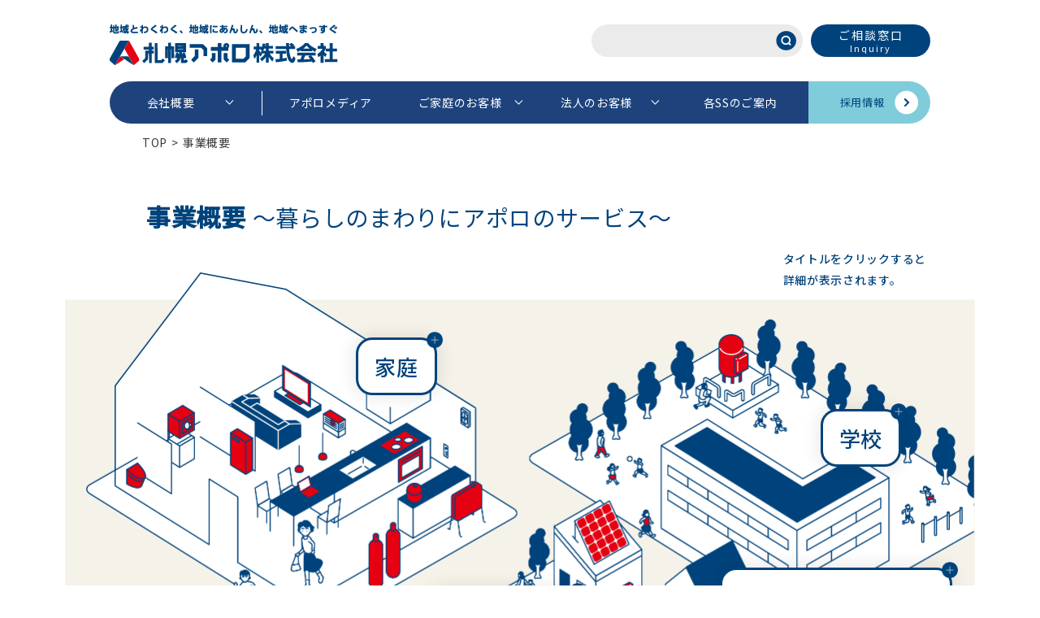

--- FILE ---
content_type: text/html; charset=UTF-8
request_url: https://www.sapporo-apollo.co.jp/business/
body_size: 8812
content:
<!DOCTYPE html>
<html lang="ja">
<head prefix="og: https://ogp.me/ns# fb: https://ogp.me/ns/fb#">
<meta charset="UTF-8">
<meta http-equiv="X-UA-Compatible" content="IE=edge">

<!-- Google Tag Manager -->
<script>(function(w,d,s,l,i){w[l]=w[l]||[];w[l].push({'gtm.start':
new Date().getTime(),event:'gtm.js'});var f=d.getElementsByTagName(s)[0],
j=d.createElement(s),dl=l!='dataLayer'?'&l='+l:'';j.async=true;j.src=
'https://www.googletagmanager.com/gtm.js?id='+i+dl;f.parentNode.insertBefore(j,f);
})(window,document,'script','dataLayer','GTM-PC4Z48K7');</script>
<!-- End Google Tag Manager -->
	
<title>事業概要 | 札幌アポロ株式会社</title>

<meta name="format-detection" content="telephone=no,address=no,email=no">
<meta name="viewport" content="width=device-width, initial-scale=1.0, maximum-scale=1.0, user-scalable=no">
	
<link rel="icon" href="https://www.sapporo-apollo.co.jp/wp-content/themes/aporo/images/favicon.ico">

<!-- CSS -->
<link rel="stylesheet" type="text/css" href="https://www.sapporo-apollo.co.jp/wp-content/themes/aporo/css/common.css" />
<link rel="stylesheet" type="text/css" href="https://www.sapporo-apollo.co.jp/wp-content/themes/aporo/css/module.css" />
<link rel="stylesheet" type="text/css" href="https://www.sapporo-apollo.co.jp/wp-content/themes/aporo/css/page.css" />
<link rel="stylesheet" type="text/css" href="https://www.sapporo-apollo.co.jp/wp-content/themes/aporo/css/slider-pro.css" media="screen" />
<link rel="stylesheet" href="https://www.sapporo-apollo.co.jp/wp-content/themes/aporo/css/modaal.min.css">
<link href="https://fonts.googleapis.com/css?family=Noto+Sans+JP:300,400,500&display=swap" rel="stylesheet">
<link href="https://fonts.googleapis.com/css?family=Poppins:400,500" rel="stylesheet">
<!-- //CSS -->

<!-- font-awesome -->
<link href="https://maxcdn.bootstrapcdn.com/font-awesome/4.3.0/css/font-awesome.min.css" rel="stylesheet">
<!-- //font-awesome -->

<!-- webfont -->

<!-- //webfont -->

<!-- Google search console -->
<meta name="google-site-verification" content="p62wjILn_62MkV5bFMXpUim7jhnM7IspI22fXIRUXBs" />
<!-- //Google search console -->

<!-- jQuery -->
<script src="https://ajax.googleapis.com/ajax/libs/jquery/2.1.4/jquery.min.js"></script>
<script src="https://www.sapporo-apollo.co.jp/wp-content/themes/aporo/js/jquery.sliderPro.js"></script>
<script src="https://www.sapporo-apollo.co.jp/wp-content/themes/aporo/js/modaal.min.js"></script>

<script>
window.jQuery || document.write('<script src="js/jquery-2.1.4.min.js"><\/script>')
</script>
<!-- //jQuery -->

<script src="https://www.sapporo-apollo.co.jp/wp-content/themes/aporo/js/cookie.js"></script>
<script src="https://www.sapporo-apollo.co.jp/wp-content/themes/aporo/js/common.js"></script>
<script>
	$(function(){
		var headerHeight = $('header').outerHeight();
var urlHash = location.hash;
if(urlHash) {
    $('body,html').stop().scrollTop(0);
    setTimeout(function(){
        var target = $(urlHash);
        var position = target.offset().top - headerHeight;
        $('body,html').stop().animate({scrollTop:position}, 500);
    }, 100);
}
$('a[href^="#"]:not(a[href=#modal_01]):not(a[href=#modal_02]):not(a[href=#modal_03]):not(a[href=#modal_04])').click(function() {
    var href= $(this).attr("href");
    var target = $(href);
    var position = target.offset().top - headerHeight;
    $('body,html').stop().animate({scrollTop:position}, 500);   
});
	})
</script>
<script>
	$(function(){
		$('.modal').modaal();
	})
</script>
<script>
$( document ).ready(function( $ ) {
  $('#slider').sliderPro({
	  width: "100%",
	  height: 550,
	  arrows: true,
	  buttons: true,
	  autoplay: false,
	  autoplayDelay: 6000,
	  loop: true,
	  responsive:true,
		breakpoints: {
		  1250: {//表示方法を変えるサイズ
		    height: 400
		  },
		  640: {//表示方法を変えるサイズ
		    height: 375
		  }
		},
    smallSize: 640

  });
});
</script>
	
	
<meta name='robots' content='max-image-preview:large' />

<!-- All in One SEO Pack 2.12.1 by Michael Torbert of Semper Fi Web Designob_start_detected [-1,-1] -->
<link rel="canonical" href="https://www.sapporo-apollo.co.jp/business/" />
<meta property="og:title" content="事業概要 | 札幌アポロ株式会社" />
<meta property="og:type" content="article" />
<meta property="og:url" content="https://www.sapporo-apollo.co.jp/business/" />
<meta property="og:image" content="https://www.sapporo-apollo.co.jp/wp-content/uploads/2019/06/appolo_1200_630.jpg" />
<meta property="og:site_name" content="札幌アポロ株式会社" />
<meta property="og:description" content="事業概要 〜暮らしのまわりにアポロのサービス〜 タイトルをクリックすると詳細が表示されます。 家庭 リフォーム・その他 SS（サービスステーション） 病院 工場 学校 毎日の暮らしに欠かせない、住宅に関するサービス ・LPガス ・灯油 ・ガスコンロ ・電気 ・給湯器（ガス・灯油） ・暖房機（ガス・灯油） ・エネファーム ・乾燥機 ・電化製品 ・タンク洗浄 ・暖房機の分解整備 など 器具の故障・その他のご連絡 LPガス料金のご案内 電力契約先変更のお手続き リフォームやその他のサービス ・外壁工事 ・キッチンリフォーム ・トイレリフォーム ・洗面化粧台リフォーム ・浴室リフォーム ・インターフォン取替え ・新築ガス・灯油工事 ・各種機器の取り付け工事 ・土地の売買仲介 ・建物の売買仲介 ・インターネット通販 など 関連記事をみる 安心のカーライフをお届けするサービスステーション ・給油 ・タイヤ（販売・交換） ・洗車 ・コーティング ・レンタカー ・オイル交換 ・車両保険 ・車検・整備 ・ドライブレコーダー取り付け など SSを探す 多くの人が過ごしやすく働きやすい、工場・病院・学校でのサービス ・LPガス ・灯油 ・重油 ・軽油 ・潤滑油 ・電気 ・業務用厨房機器 ・ボイラー（熱診断） ・GHP ・オイル交換 ・燃料転換 など 法人向けサービスを見る" />
<meta property="article:published_time" content="2019-06-20T05:44:32Z" />
<meta property="article:modified_time" content="2021-08-30T08:07:17Z" />
<meta name="twitter:card" content="summary" />
<meta name="twitter:title" content="事業概要 | 札幌アポロ株式会社" />
<meta name="twitter:description" content="事業概要 〜暮らしのまわりにアポロのサービス〜 タイトルをクリックすると詳細が表示されます。 家庭 リフォーム・その他 SS（サービスステーション） 病院 工場 学校 毎日の暮らしに欠かせない、住宅に関するサービス ・LPガス ・灯油 ・ガスコンロ ・電気 ・給湯器（ガス・灯油） ・暖房機（ガス・灯油） ・エネファーム ・乾燥機 ・電化製品 ・タンク洗浄 ・暖房機の分解整備 など 器具の故障・その他のご連絡 LPガス料金のご案内 電力契約先変更のお手続き リフォームやその他のサービス ・外壁工事 ・キッチンリフォーム ・トイレリフォーム ・洗面化粧台リフォーム ・浴室リフォーム ・インターフォン取替え ・新築ガス・灯油工事 ・各種機器の取り付け工事 ・土地の売買仲介 ・建物の売買仲介 ・インターネット通販 など 関連記事をみる 安心のカーライフをお届けするサービスステーション ・給油 ・タイヤ（販売・交換） ・洗車 ・コーティング ・レンタカー ・オイル交換 ・車両保険 ・車検・整備 ・ドライブレコーダー取り付け など SSを探す 多くの人が過ごしやすく働きやすい、工場・病院・学校でのサービス ・LPガス ・灯油 ・重油 ・軽油 ・潤滑油 ・電気 ・業務用厨房機器 ・ボイラー（熱診断） ・GHP ・オイル交換 ・燃料転換 など 法人向けサービスを見る" />
<meta name="twitter:image" content="https://www.sapporo-apollo.co.jp/wp-content/uploads/2019/06/appolo_1200_630.jpg" />
<meta itemprop="image" content="https://www.sapporo-apollo.co.jp/wp-content/uploads/2019/06/appolo_1200_630.jpg" />
<!-- /all in one seo pack -->
<link rel='dns-prefetch' href='//s.w.org' />
<script type="text/javascript">
window._wpemojiSettings = {"baseUrl":"https:\/\/s.w.org\/images\/core\/emoji\/14.0.0\/72x72\/","ext":".png","svgUrl":"https:\/\/s.w.org\/images\/core\/emoji\/14.0.0\/svg\/","svgExt":".svg","source":{"concatemoji":"https:\/\/www.sapporo-apollo.co.jp\/wp-includes\/js\/wp-emoji-release.min.js?ver=6.0.11"}};
/*! This file is auto-generated */
!function(e,a,t){var n,r,o,i=a.createElement("canvas"),p=i.getContext&&i.getContext("2d");function s(e,t){var a=String.fromCharCode,e=(p.clearRect(0,0,i.width,i.height),p.fillText(a.apply(this,e),0,0),i.toDataURL());return p.clearRect(0,0,i.width,i.height),p.fillText(a.apply(this,t),0,0),e===i.toDataURL()}function c(e){var t=a.createElement("script");t.src=e,t.defer=t.type="text/javascript",a.getElementsByTagName("head")[0].appendChild(t)}for(o=Array("flag","emoji"),t.supports={everything:!0,everythingExceptFlag:!0},r=0;r<o.length;r++)t.supports[o[r]]=function(e){if(!p||!p.fillText)return!1;switch(p.textBaseline="top",p.font="600 32px Arial",e){case"flag":return s([127987,65039,8205,9895,65039],[127987,65039,8203,9895,65039])?!1:!s([55356,56826,55356,56819],[55356,56826,8203,55356,56819])&&!s([55356,57332,56128,56423,56128,56418,56128,56421,56128,56430,56128,56423,56128,56447],[55356,57332,8203,56128,56423,8203,56128,56418,8203,56128,56421,8203,56128,56430,8203,56128,56423,8203,56128,56447]);case"emoji":return!s([129777,127995,8205,129778,127999],[129777,127995,8203,129778,127999])}return!1}(o[r]),t.supports.everything=t.supports.everything&&t.supports[o[r]],"flag"!==o[r]&&(t.supports.everythingExceptFlag=t.supports.everythingExceptFlag&&t.supports[o[r]]);t.supports.everythingExceptFlag=t.supports.everythingExceptFlag&&!t.supports.flag,t.DOMReady=!1,t.readyCallback=function(){t.DOMReady=!0},t.supports.everything||(n=function(){t.readyCallback()},a.addEventListener?(a.addEventListener("DOMContentLoaded",n,!1),e.addEventListener("load",n,!1)):(e.attachEvent("onload",n),a.attachEvent("onreadystatechange",function(){"complete"===a.readyState&&t.readyCallback()})),(e=t.source||{}).concatemoji?c(e.concatemoji):e.wpemoji&&e.twemoji&&(c(e.twemoji),c(e.wpemoji)))}(window,document,window._wpemojiSettings);
</script>
<style type="text/css">
img.wp-smiley,
img.emoji {
	display: inline !important;
	border: none !important;
	box-shadow: none !important;
	height: 1em !important;
	width: 1em !important;
	margin: 0 0.07em !important;
	vertical-align: -0.1em !important;
	background: none !important;
	padding: 0 !important;
}
</style>
	<link rel='stylesheet' id='wp-block-library-css'  href='https://www.sapporo-apollo.co.jp/wp-includes/css/dist/block-library/style.min.css?ver=6.0.11' type='text/css' media='all' />
<style id='global-styles-inline-css' type='text/css'>
body{--wp--preset--color--black: #000000;--wp--preset--color--cyan-bluish-gray: #abb8c3;--wp--preset--color--white: #ffffff;--wp--preset--color--pale-pink: #f78da7;--wp--preset--color--vivid-red: #cf2e2e;--wp--preset--color--luminous-vivid-orange: #ff6900;--wp--preset--color--luminous-vivid-amber: #fcb900;--wp--preset--color--light-green-cyan: #7bdcb5;--wp--preset--color--vivid-green-cyan: #00d084;--wp--preset--color--pale-cyan-blue: #8ed1fc;--wp--preset--color--vivid-cyan-blue: #0693e3;--wp--preset--color--vivid-purple: #9b51e0;--wp--preset--gradient--vivid-cyan-blue-to-vivid-purple: linear-gradient(135deg,rgba(6,147,227,1) 0%,rgb(155,81,224) 100%);--wp--preset--gradient--light-green-cyan-to-vivid-green-cyan: linear-gradient(135deg,rgb(122,220,180) 0%,rgb(0,208,130) 100%);--wp--preset--gradient--luminous-vivid-amber-to-luminous-vivid-orange: linear-gradient(135deg,rgba(252,185,0,1) 0%,rgba(255,105,0,1) 100%);--wp--preset--gradient--luminous-vivid-orange-to-vivid-red: linear-gradient(135deg,rgba(255,105,0,1) 0%,rgb(207,46,46) 100%);--wp--preset--gradient--very-light-gray-to-cyan-bluish-gray: linear-gradient(135deg,rgb(238,238,238) 0%,rgb(169,184,195) 100%);--wp--preset--gradient--cool-to-warm-spectrum: linear-gradient(135deg,rgb(74,234,220) 0%,rgb(151,120,209) 20%,rgb(207,42,186) 40%,rgb(238,44,130) 60%,rgb(251,105,98) 80%,rgb(254,248,76) 100%);--wp--preset--gradient--blush-light-purple: linear-gradient(135deg,rgb(255,206,236) 0%,rgb(152,150,240) 100%);--wp--preset--gradient--blush-bordeaux: linear-gradient(135deg,rgb(254,205,165) 0%,rgb(254,45,45) 50%,rgb(107,0,62) 100%);--wp--preset--gradient--luminous-dusk: linear-gradient(135deg,rgb(255,203,112) 0%,rgb(199,81,192) 50%,rgb(65,88,208) 100%);--wp--preset--gradient--pale-ocean: linear-gradient(135deg,rgb(255,245,203) 0%,rgb(182,227,212) 50%,rgb(51,167,181) 100%);--wp--preset--gradient--electric-grass: linear-gradient(135deg,rgb(202,248,128) 0%,rgb(113,206,126) 100%);--wp--preset--gradient--midnight: linear-gradient(135deg,rgb(2,3,129) 0%,rgb(40,116,252) 100%);--wp--preset--duotone--dark-grayscale: url('#wp-duotone-dark-grayscale');--wp--preset--duotone--grayscale: url('#wp-duotone-grayscale');--wp--preset--duotone--purple-yellow: url('#wp-duotone-purple-yellow');--wp--preset--duotone--blue-red: url('#wp-duotone-blue-red');--wp--preset--duotone--midnight: url('#wp-duotone-midnight');--wp--preset--duotone--magenta-yellow: url('#wp-duotone-magenta-yellow');--wp--preset--duotone--purple-green: url('#wp-duotone-purple-green');--wp--preset--duotone--blue-orange: url('#wp-duotone-blue-orange');--wp--preset--font-size--small: 13px;--wp--preset--font-size--medium: 20px;--wp--preset--font-size--large: 36px;--wp--preset--font-size--x-large: 42px;}.has-black-color{color: var(--wp--preset--color--black) !important;}.has-cyan-bluish-gray-color{color: var(--wp--preset--color--cyan-bluish-gray) !important;}.has-white-color{color: var(--wp--preset--color--white) !important;}.has-pale-pink-color{color: var(--wp--preset--color--pale-pink) !important;}.has-vivid-red-color{color: var(--wp--preset--color--vivid-red) !important;}.has-luminous-vivid-orange-color{color: var(--wp--preset--color--luminous-vivid-orange) !important;}.has-luminous-vivid-amber-color{color: var(--wp--preset--color--luminous-vivid-amber) !important;}.has-light-green-cyan-color{color: var(--wp--preset--color--light-green-cyan) !important;}.has-vivid-green-cyan-color{color: var(--wp--preset--color--vivid-green-cyan) !important;}.has-pale-cyan-blue-color{color: var(--wp--preset--color--pale-cyan-blue) !important;}.has-vivid-cyan-blue-color{color: var(--wp--preset--color--vivid-cyan-blue) !important;}.has-vivid-purple-color{color: var(--wp--preset--color--vivid-purple) !important;}.has-black-background-color{background-color: var(--wp--preset--color--black) !important;}.has-cyan-bluish-gray-background-color{background-color: var(--wp--preset--color--cyan-bluish-gray) !important;}.has-white-background-color{background-color: var(--wp--preset--color--white) !important;}.has-pale-pink-background-color{background-color: var(--wp--preset--color--pale-pink) !important;}.has-vivid-red-background-color{background-color: var(--wp--preset--color--vivid-red) !important;}.has-luminous-vivid-orange-background-color{background-color: var(--wp--preset--color--luminous-vivid-orange) !important;}.has-luminous-vivid-amber-background-color{background-color: var(--wp--preset--color--luminous-vivid-amber) !important;}.has-light-green-cyan-background-color{background-color: var(--wp--preset--color--light-green-cyan) !important;}.has-vivid-green-cyan-background-color{background-color: var(--wp--preset--color--vivid-green-cyan) !important;}.has-pale-cyan-blue-background-color{background-color: var(--wp--preset--color--pale-cyan-blue) !important;}.has-vivid-cyan-blue-background-color{background-color: var(--wp--preset--color--vivid-cyan-blue) !important;}.has-vivid-purple-background-color{background-color: var(--wp--preset--color--vivid-purple) !important;}.has-black-border-color{border-color: var(--wp--preset--color--black) !important;}.has-cyan-bluish-gray-border-color{border-color: var(--wp--preset--color--cyan-bluish-gray) !important;}.has-white-border-color{border-color: var(--wp--preset--color--white) !important;}.has-pale-pink-border-color{border-color: var(--wp--preset--color--pale-pink) !important;}.has-vivid-red-border-color{border-color: var(--wp--preset--color--vivid-red) !important;}.has-luminous-vivid-orange-border-color{border-color: var(--wp--preset--color--luminous-vivid-orange) !important;}.has-luminous-vivid-amber-border-color{border-color: var(--wp--preset--color--luminous-vivid-amber) !important;}.has-light-green-cyan-border-color{border-color: var(--wp--preset--color--light-green-cyan) !important;}.has-vivid-green-cyan-border-color{border-color: var(--wp--preset--color--vivid-green-cyan) !important;}.has-pale-cyan-blue-border-color{border-color: var(--wp--preset--color--pale-cyan-blue) !important;}.has-vivid-cyan-blue-border-color{border-color: var(--wp--preset--color--vivid-cyan-blue) !important;}.has-vivid-purple-border-color{border-color: var(--wp--preset--color--vivid-purple) !important;}.has-vivid-cyan-blue-to-vivid-purple-gradient-background{background: var(--wp--preset--gradient--vivid-cyan-blue-to-vivid-purple) !important;}.has-light-green-cyan-to-vivid-green-cyan-gradient-background{background: var(--wp--preset--gradient--light-green-cyan-to-vivid-green-cyan) !important;}.has-luminous-vivid-amber-to-luminous-vivid-orange-gradient-background{background: var(--wp--preset--gradient--luminous-vivid-amber-to-luminous-vivid-orange) !important;}.has-luminous-vivid-orange-to-vivid-red-gradient-background{background: var(--wp--preset--gradient--luminous-vivid-orange-to-vivid-red) !important;}.has-very-light-gray-to-cyan-bluish-gray-gradient-background{background: var(--wp--preset--gradient--very-light-gray-to-cyan-bluish-gray) !important;}.has-cool-to-warm-spectrum-gradient-background{background: var(--wp--preset--gradient--cool-to-warm-spectrum) !important;}.has-blush-light-purple-gradient-background{background: var(--wp--preset--gradient--blush-light-purple) !important;}.has-blush-bordeaux-gradient-background{background: var(--wp--preset--gradient--blush-bordeaux) !important;}.has-luminous-dusk-gradient-background{background: var(--wp--preset--gradient--luminous-dusk) !important;}.has-pale-ocean-gradient-background{background: var(--wp--preset--gradient--pale-ocean) !important;}.has-electric-grass-gradient-background{background: var(--wp--preset--gradient--electric-grass) !important;}.has-midnight-gradient-background{background: var(--wp--preset--gradient--midnight) !important;}.has-small-font-size{font-size: var(--wp--preset--font-size--small) !important;}.has-medium-font-size{font-size: var(--wp--preset--font-size--medium) !important;}.has-large-font-size{font-size: var(--wp--preset--font-size--large) !important;}.has-x-large-font-size{font-size: var(--wp--preset--font-size--x-large) !important;}
</style>
<link rel="https://api.w.org/" href="https://www.sapporo-apollo.co.jp/wp-json/" /><link rel="alternate" type="application/json" href="https://www.sapporo-apollo.co.jp/wp-json/wp/v2/pages/623" /><link rel="EditURI" type="application/rsd+xml" title="RSD" href="https://www.sapporo-apollo.co.jp/xmlrpc.php?rsd" />
<link rel="wlwmanifest" type="application/wlwmanifest+xml" href="https://www.sapporo-apollo.co.jp/wp-includes/wlwmanifest.xml" /> 
<meta name="generator" content="WordPress 6.0.11" />
<link rel='shortlink' href='https://www.sapporo-apollo.co.jp/?p=623' />
<link rel="alternate" type="application/json+oembed" href="https://www.sapporo-apollo.co.jp/wp-json/oembed/1.0/embed?url=https%3A%2F%2Fwww.sapporo-apollo.co.jp%2Fbusiness%2F" />
<link rel="alternate" type="text/xml+oembed" href="https://www.sapporo-apollo.co.jp/wp-json/oembed/1.0/embed?url=https%3A%2F%2Fwww.sapporo-apollo.co.jp%2Fbusiness%2F&#038;format=xml" />
<style type="text/css">.recentcomments a{display:inline !important;padding:0 !important;margin:0 !important;}</style></head>

<body data-rsssl=1 class="under">



<div id="Page" class="business">


	


<!--==========================
Header
============================-->
<header id="Header" class="top" role=”banner”>

	<div class="inner">

		<div class="header_top">

			<h1 class="logo">
				<a href="https://www.sapporo-apollo.co.jp"><img src="https://www.sapporo-apollo.co.jp/wp-content/themes/aporo/images/common/logo.jpg" alt="札幌アポロ"></a>
			</h1>

			<div class="right_box ">
				<div class="search_box">
					<form method="get" id="searchform" action="https://www.sapporo-apollo.co.jp/" >
					  <input type="text" value="" name="s" class="search" />
					  <input type="submit" class="searchsubmit" value="" />
					</form>
				</div>

				<div class="inquiry_box pc">
					<a href="https://www.sapporo-apollo.co.jp/inquiry" class="btn01">
						<p>ご相談窓口<span>Inquiry</span></p>
					</a>
				</div>
			</div><!-- // .right_box -->


		</div><!-- // .header_top -->



		<div class="nav_box">
			<p class="menu-trigger"><a>
				<span></span>
				<span></span>
				<span></span>
			</a></p>
		</div>


		<!-- ~~~ グローバルナビ ~~~ -->
		<div class="global_navi" role=”navigation”>

			<div class="global_navi_inner cf">

				<!-- ナビ -->
				<nav id="Navi">
					<ul class="cf">
						<li class="mega pc">
						<a href="https://www.sapporo-apollo.co.jp/outline">会社概要</a>

							<div class="megamenu">
								<h2><a href="https://www.sapporo-apollo.co.jp/outline">会社概要<span><img src="https://www.sapporo-apollo.co.jp/wp-content/themes/aporo/images/common/arrow_right_mega.png"></span></a></h2>
								<ul class="cf">
									<li><a href="https://www.sapporo-apollo.co.jp/outline">会社案内・沿革</a></li>
									<li><a href="https://www.sapporo-apollo.co.jp/vision">企業理念</a></li>
									<li><a href="https://www.sapporo-apollo.co.jp/message">代表挨拶</a></li>
									<li><a href="https://www.sapporo-apollo.co.jp/ci">新CIについて</a></li>
									<li><a href="https://www.sapporo-apollo.co.jp/business">事業概要 <span>〜暮らしのまわりにアポロのサービス〜</span></a></li>
									<li><a href="https://www.sapporo-apollo.co.jp/project">60周年プロジェクト</a></li>
								</ul>
							</div>

						</li>
						<li class="mega sp">
						<a>会社概要</a>

							<div class="megamenu">
								<h2><a href="https://www.sapporo-apollo.co.jp/outline">会社概要<span><img src="https://www.sapporo-apollo.co.jp/wp-content/themes/aporo/images/common/arrow_right_mega.png"></span></a></h2>
								<ul class="cf">
									<li><a href="https://www.sapporo-apollo.co.jp/outline">会社案内・沿革</a></li>
									<li><a href="https://www.sapporo-apollo.co.jp/vision">企業理念</a></li>
									<li><a href="https://www.sapporo-apollo.co.jp/message">代表挨拶</a></li>
									<li><a href="https://www.sapporo-apollo.co.jp/ci">新CIについて</a></li>
									<li><a href="https://www.sapporo-apollo.co.jp/business">事業概要 <span>〜暮らしのまわりにアポロのサービス〜</span></a></li>
									<li><a href="https://www.sapporo-apollo.co.jp/project">60周年プロジェクト</a></li>
								</ul>
							</div>

						</li>
						<li>
						<a class="non-arrow" href="https://www.sapporo-apollo.co.jp/apollomedia">アポロメディア</a>
						</li>
						
						<li class="mega pc">
						<a href="https://www.sapporo-apollo.co.jp/lp_price">ご家庭のお客様</a>

							<div class="megamenu">
								<h2><a href="https://www.sapporo-apollo.co.jp/lp_price">ご家庭のお客様<span><img src="https://www.sapporo-apollo.co.jp/wp-content/themes/aporo/images/common/arrow_right_mega.png"></span></a></h2>
								<ul class="cf">
									<li><a href="https://www.sapporo-apollo.co.jp/lp_price">LPガス料金のご案内</a></li>
									<li><a href="https://www.sapporo-apollo.co.jp/customer/urgent/">緊急時のご連絡と対応</a></li>
									<li><a href="https://www.sapporo-apollo.co.jp/correspondence">こんな時は…</a></li>
									<li><a href="https://www.sapporo-apollo.co.jp/lpnotice">LPガスご利用上の注意点</a></li>
									<li><a href="https://www.sapporo-apollo.co.jp/move">入居や転居等のお手続き</a></li>
									<li><a href="https://www.sapporo-apollo.co.jp/electricity-plan">電力契約先変更のお手続き</a></li>
									<li><a href="https://www.sapporo-apollo.co.jp/trouble">器具の故障、その他のご連絡</a></li>
								</ul>
							</div>

						</li>
						<li class="mega sp">
						<a>ご家庭のお客様</a>

							<div class="megamenu">
								<h2><a href="https://www.sapporo-apollo.co.jp/lp_price">ご家庭のお客様<span><img src="https://www.sapporo-apollo.co.jp/wp-content/themes/aporo/images/common/arrow_right_mega.png"></span></a></h2>
								<ul class="cf">
									<li><a href="https://www.sapporo-apollo.co.jp/lp_price">LPガス料金のご案内</a></li>
									<li><a href="https://www.sapporo-apollo.co.jp/customer/urgent/">緊急時のご連絡と対応</a></li>
									<li><a href="https://www.sapporo-apollo.co.jp/correspondence">こんな時は…</a></li>
									<li><a href="https://www.sapporo-apollo.co.jp/lpnotice">LPガスご利用上の注意点</a></li>
									<li><a href="https://www.sapporo-apollo.co.jp/move">入居や転居等のお手続き</a></li>
									<li><a href="https://www.sapporo-apollo.co.jp/electricity-plan">電力契約先変更のお手続き</a></li>
									<li><a href="https://www.sapporo-apollo.co.jp/trouble">器具の故障、その他のご連絡</a></li>
								</ul>
							</div>

						</li>
						<li class="mega pc">
						<a href="https://www.sapporo-apollo.co.jp/corporation">法人のお客様</a>

							<div class="megamenu">
								<h2><a href="https://www.sapporo-apollo.co.jp/corporation">法人のお客様<span><img src="https://www.sapporo-apollo.co.jp/wp-content/themes/aporo/images/common/arrow_right_mega.png"></span></a></h2>
								<ul class="cf">
									<li><a href="https://www.sapporo-apollo.co.jp/corporation#Corporation01">燃料転換のご提案</a></li>
									<li><a href="https://www.sapporo-apollo.co.jp/corporation#Corporation02">燃料油に関するご提案</a></li>
									<li><a href="https://www.sapporo-apollo.co.jp/corporation#Corporation03">潤滑油に関するご提案</a></li>
									<li><a href="https://www.sapporo-apollo.co.jp/corporation#Corporation04">電力料金削減のご提案</a></li>
									<li><a href="https://www.youtube.com/@sapporo-apollo" target="_blank">YouTube始めました！</a></li>
								</ul>
							</div>
						</li>
						<li class="mega sp">
						<a>法人のお客様</a>

							<div class="megamenu">
								<h2><a href="https://www.sapporo-apollo.co.jp/corporation">法人のお客様<span><img src="https://www.sapporo-apollo.co.jp/wp-content/themes/aporo/images/common/arrow_right_mega.png"></span></a></h2>
								<ul class="cf">
									<li><a href="https://www.sapporo-apollo.co.jp/corporation/#Corporation01">燃料転換のご提案</a></li>
									<li><a href="https://www.sapporo-apollo.co.jp/corporation/#Corporation02">燃料油に関するご提案</a></li>
									<li><a href="https://www.sapporo-apollo.co.jp/corporation/#Corporation03">潤滑油に関するご提案</a></li>
									<li><a href="https://www.sapporo-apollo.co.jp/corporation/#Corporation04">電力料金削減のご提案</a></li>
									<li><a href="https://www.youtube.com/@sapporo-apollo" target="_blank">YouTube始めました！</a></li>
								</ul>
							</div>
						</li>
						<li>
						<a class="non-arrow" href="https://www.sapporo-apollo.co.jp/ss">各SSのご案内</a>
						</li>
						<li class="req">
						<a href="https://www.sapporo-apollo.co.jp/recruit">採用情報</a>
						</li>
						<li class="sp">
						<a href="/inquiry"><span><img src="https://www.sapporo-apollo.co.jp/wp-content/themes/aporo/images/common/icon_inquiry.png" height="17.5"></span><span class="txt">ご相談窓口</span><span>Inquiry</span></a>
						</li>
					</ul>
					<p class="sp"><small>Sapporo apollo Co., Ltd.</small></p>

				</nav><!-- // #Navi -->
				<!-- //ナビ -->

			</div><!-- // .global_navi_inner -->

		</div><!-- // .global_navi -->
		<!-- ~~~ //グローバルナビ ~~~ -->

	</div>

</header><!-- // #Header -->
	<!-- Google tag (gtag.js) -->
<script async src="https://www.googletagmanager.com/gtag/js?id=AW-10786371028">
</script>
<script>
  window.dataLayer = window.dataLayer || [];
  function gtag(){dataLayer.push(arguments);}
  gtag('js', new Date());

  gtag('config', 'AW-10786371028');
</script>
<!--==========================
Content
============================-->
<div id="Content" class="cf">

	<div class="breadcrumb">
		<div class="inner">
			<ul>
				<li><a href="https://www.sapporo-apollo.co.jp">TOP</a><span>></span></li>
				<li>事業概要</li>
			</ul>
		</div>
	</div>

<!--==========================
Main
============================-->
	<main id="Main" class="top" role="main">

		<section id="Sec01">
			<div class="inner cf">
				<h2 class="ttl">事業概要 <br class="sp"><span>〜暮らしのまわりにアポロのサービス〜</span></h2>

				<div class="business_map">
					<p class="map"><img class="pc" src="https://www.sapporo-apollo.co.jp/wp-content/themes/aporo/images/business/map.png"><img class="sp" src="https://www.sapporo-apollo.co.jp/wp-content/themes/aporo/images/business/sp_map.png"></p>
					<p class="txt">タイトルをクリックすると<br>詳細が表示されます。</p>
					<p class="btn txt_01"><a href="#modal_01" class="modal">家庭</a></p>
					<p class="btn txt_02"><a href="#modal_02" class="modal">リフォーム・その他</a></p>
					<p class="btn txt_03"><a href="#modal_03" class="modal">SS<span>（サービスステーション）</span></a></p>
					<p class="btn txt_04"><a href="#modal_04" class="modal">病院</a></p>
					<p class="btn txt_05"><a href="#modal_04" class="modal">工場</a></p>
					<p class="btn txt_06"><a href="#modal_04" class="modal">学校</a></p>
				</div>

			</div><!-- // .inner -->

			<div class="modal_area">

				<div id="modal_01" class="modal_box" style="display: none">
					<h3>毎日の暮らしに欠かせない、住宅に関するサービス</h3>
					<div class="list">
						<ul>
							<li>・LPガス</li>
							<li>・灯油</li>
							<li>・ガスコンロ</li>
							<li>・電気</li>
						</ul>
						<ul>
							<li>・給湯器（ガス・灯油）</li>
							<li>・暖房機（ガス・灯油）</li>
							<li>・エネファーム</li>
							<li>・乾燥機</li>
						</ul>
						<ul>
							<li>・電化製品</li>
							<li>・タンク洗浄</li>
							<li>・暖房機の分解整備</li>
							<li>など</li>
						</ul>


					</div>
					<div class="btn-box">
			      		<a href="/trouble"><p class="btn02">器具の故障・その他のご連絡</p></a>
			      		<a href="/lp_price"><p class="btn02">LPガス料金のご案内</p></a>
			      		<a href="/electricity-plan"><p class="btn02">電力契約先変更のお手続き</p></a>
			      	</div>
				</div>

				<div id="modal_02" class="modal_box" style="display: none">
					<h3>リフォームやその他のサービス</h3>
					<div class="list">
						<ul>
							<li>・外壁工事</li>
							<li>・キッチンリフォーム</li>
							<li>・トイレリフォーム</li>
							<li>・洗面化粧台リフォーム</li>
						</ul>
						<ul>
							<li>・浴室リフォーム</li>
							<li>・インターフォン取替え</li>
							<li>・新築ガス・灯油工事</li>
							<li>・各種機器の取り付け工事</li>

						</ul>
						<ul>
							<li>・土地の売買仲介</li>
							<li>・建物の売買仲介</li>
							<li>・インターネット通販</li>
							<li>など</li>
						</ul>
	
					</div>
					<div class="btn-box">
			      		<a href="/tag/%e3%83%aa%e3%83%95%e3%82%a9%e3%83%bc%e3%83%a0%e4%ba%8b%e4%be%8b/"><p class="btn02">関連記事をみる</p></a>
			      	</div>
				</div>

				<div id="modal_03" class="modal_box" style="display: none">
					<h3>安心のカーライフをお届けするサービスステーション</h3>
					<div class="list">
						<ul>
							<li>・給油</li>
							<li>・タイヤ（販売・交換）</li>
							<li>・洗車</li>
							<li>・コーティング</li>
						</ul>
						<ul>
							<li>・レンタカー</li>
							<li>・オイル交換</li>
							<li>・車両保険</li>
							<li>・車検・整備</li>
						</ul>
						<ul>
							<li>・ドライブレコーダー取り付け</li>
							<li>など</li>
						</ul>
					</div>
					<div class="btn-box">
			      		<a href="/ss"><p class="btn02">SSを探す</p></a>
			      	</div>
				</div>

				<div id="modal_04" class="modal_box" style="display: none">
					<h3>多くの人が過ごしやすく働きやすい、工場・病院・学校でのサービス</h3>
					<div class="list">
						<ul>
							<li>・LPガス</li>
							<li>・灯油</li>
							<li>・重油</li>
							<li>・軽油</li>
						</ul>
						<ul>
							<li>・潤滑油</li>
							<li>・電気</li>
							<li>・業務用厨房機器</li>
							<li>・ボイラー（熱診断）</li>
						</ul>
						<ul>
							<li>・GHP</li>
							<li>・オイル交換</li>
							<li>・燃料転換</li>
							<li>など</li>
						</ul>
					</div>
					<div class="btn-box">
			      		<a href="/corporation/"><p class="btn02">法人向けサービスを見る</p></a>
			      	</div>
				</div>

			</div>

		</section><!-- // #Sec01 -->

	</main><!-- // #Main -->

	<p class="go_top "><a href="#Page"><img src="https://www.sapporo-apollo.co.jp/wp-content/themes/aporo/images/common/totop.png"></a></p>

</div><!-- // #Content -->

<!--==========================
Footer
============================-->
<footer id="Footer" role="contentinfo">

	<div class="footer_inner">

		<!-- ナビ -->
		<nav id="FooterNavi">

			<div class="footer_nav_box">
				<h3><a href="https://www.sapporo-apollo.co.jp/lp_price">ご家庭のお客様</a></h3>
				<ul class="cf">
					<li>
					<a href="https://www.sapporo-apollo.co.jp/lp_price">- LPガス料金のご案内</a>
					</li>
					<li>
					<a href="https://www.sapporo-apollo.co.jp/customer/urgent">- 緊急時のご連絡と対応</a>
					</li>
					<li>
					<a href="https://www.sapporo-apollo.co.jp/correspondence">- こんな時は…</a>
					</li>
					<li>
					<a href="https://www.sapporo-apollo.co.jp/lpnotice">- LPガスご利用上の注意点</a>
					</li>
					<li>
					<a href="https://www.sapporo-apollo.co.jp/move">- 入居や転居等のお手続き</a>
					</li>
					<li>
					<a href="https://www.sapporo-apollo.co.jp/electricity-plan">- 電力契約先変更のお手続き</a>
					</li>
					<li>
					<a href="https://www.sapporo-apollo.co.jp/trouble">- 器具の故障、その他のご連絡</a>
					</li>
				</ul>
			</div><!-- // .nav_box -->

			<div class="footer_nav_box">
				<h3><a href="https://www.sapporo-apollo.co.jp/corporation ">法人のお客様</a></h3>
				<h3><a href="https://www.sapporo-apollo.co.jp/ss">各SSのご案内</a></h3>
				<h3><a href="https://www.sapporo-apollo.co.jp/apollomedia">アポロメディア</a></h3>
				<h3><a href="https://www.sapporo-apollo.co.jp/project">60周年プロジェクト</a></h3>
				<h3><a href="https://www.sapporo-apollo.co.jp/privacy">個人情報保護方針</a></h3>
			</div><!-- // .nav_box -->

			<div class="footer_nav_box">
				<h3><a href="https://www.sapporo-apollo.co.jp/outline">会社概要</a></h3>
				<ul class="cf">
					<li>
					<a href="https://www.sapporo-apollo.co.jp/outline">- 会社案内・沿革</a>
					</li>
					<li>
					<a href="https://www.sapporo-apollo.co.jp/vision">- 企業理念</a>
					</li>
					<li>
					<a href="https://www.sapporo-apollo.co.jp/message">- 代表挨拶</a>
					</li>
					<li>
					<a href="https://www.sapporo-apollo.co.jp/ci">- 新CIについて</a>
					</li>

				</ul>
				<h3><a href="https://www.sapporo-apollo.co.jp/business">事業概要</a></h3>

			</div><!-- // .nav_box -->

			<div class="footer_nav_box">
				<h3><a href="https://www.sapporo-apollo.co.jp/recruit">採用情報</a></h3>
				<ul class="cf">
					<li>
					<a  href="https://www.sapporo-apollo.co.jp/data">- ひとめで見るアポロ</a>
					</li>
					<li>
					<a href="https://apollo-recruit.snar.jp/index.aspx" target="_blank">- 募集要項</a>
					</li>
					<li>
					<a href="https://www.sapporo-apollo.co.jp/training">- 研修制度</a>
					</li>
					<li>
					<a href="https://www.instagram.com/s.apollo_recruit/?hl=ja" target="_blank">- Instagram</a>
					</li>
					<li>
					<a href="https://www.sapporo-apollo.co.jp/tag/対談,インタビュー">- インタビュー・対談</a>
					</li>
					<li>
					<a href="https://www.sapporo-apollo.co.jp/tag/アポロ社員の1日">- アポロ社員の１日</a>
					</li>
					<li>
					<a href="https://sapporo-apollo.form.kintoneapp.com/public/general-inquiries">- お問い合わせ</a>
					</li>
				</ul>
			</div><!-- // .nav_box -->

		</nav><!-- // #Navi -->
		<!-- //ナビ -->

		<!-- コピーライト -->
		<p class="copy">
			©Sapporo apollo Co., Ltd.
		</p>
		<!-- //コピーライト -->


	</div><!-- // .footer_inner -->

</footer><!-- // #Footer -->

</div><!-- // #Page -->

  
</body>
</html>


--- FILE ---
content_type: text/css
request_url: https://www.sapporo-apollo.co.jp/wp-content/themes/aporo/css/common.css
body_size: 3841
content:
@charset "utf-8";

/*--------------------------------------------------------------------------
   reset
---------------------------------------------------------------------------*/
html,body,div,span,object,iframe,h1,h2,h3,h4,h5,h6,p,blockquote,pre,abbr,address,cite,code,del,dfn,em,img,ins,kbd,q,samp,small,strong,
sub,var,b,i,dl,dt,dd,ol,ul,li,fieldset,form,label,legend,table,caption,tbody,tfoot,thead,tr,th,td,article,aside,canvas,details,
figcaption,figure,footer,header,hgroup,menu,nav,section,summary,time,mark,audio,video{margin:0;padding:0;border:0;outline:0;font-size:100%;vertical-align:baseline;background:transparent;}
body{line-height:0;}
article,aside,details,figcaption,figure,main,footer,header,hgroup,menu,nav,section{display:block;}
ol,ul,li{list-style:none;}
blockquote,q{quotes:none;}
blockquote:before,blockquote:after,q:before,q:after{content:'';content:none;}
a{margin:0;padding:0;font-size:100%;vertical-align:baseline;background:transparent;text-decoration: none;}
ins{background-color:#ff9;color:#000;text-decoration:none;}
mark{background-color:#ff9;color:#000;font-style:italic;font-weight:bold;}
img{border:0;vertical-align:top;}
em{font-style:italic;}
del{text-decoration:line-through;}
abbr[title],dfn[title]{border-bottom:1px dotted;cursor:help;}
table{border-collapse:collapse;border-spacing:0;}
hr{display:block;height:1px;border:0;border-top:1px solid #ccc;margin:0;padding:0;}
input,select,textarea{font-family:inherit;font-style:inherit;font-weight:inherit;font-size:100%;margin:0;padding:0;vertical-align:middle;}
input:focus,textarea:focus,select:focus{outline:none;}


/*--------------------------------------------------------------------------
   html
---------------------------------------------------------------------------*/
html{
  overflow-y: scroll;
  font-size: 62.5%;
}

/*--------------------------------------------------------------------------
   body
---------------------------------------------------------------------------*/
body{
  color: #3E3A39;

  font-family: 'Noto Sans JP',"ヒラギノ角ゴ Pro W3","Hiragino Kaku Gothic Pro","メイリオ",Meiryo,"ＭＳ Ｐゴシック","MS PGothic",sans-serif;

  min-width: 1010px;
  font-size: 1.4rem;
  letter-spacing: .05em;
  line-height: 1.9;

  -webkit-text-size-adjust: 100%;
  -moz-text-size-adjust: none;
  -ms-text-size-adjust: 100%;
  text-size-adjust: 100%;

  background: #ffffff;
  overflow-x: hidden;
}

/*
::-moz-selection{
  color:;
  background:;
}
::selection{
  color:;
  background:;
}
*/

/*--------------------------------------------------------------------------
   base link
---------------------------------------------------------------------------*/
a{
  outline: none;
  -webkit-tap-highlight-color: rgba(255,255,255,1);
  color: #3E3A39;
  transition: 0.5s;
}
a:link,
a:visited{
  text-decoration: none;
}
a:hover{
  text-decoration: none;
  outline: none;
  opacity: 0.7;
  cursor: pointer;
}
a:active{
  outline: none;
}

/*--------------------------------------------------------------------------
   Other
---------------------------------------------------------------------------*/

/* clearfix
-----------------------------------------------------------------*/
.cf:before,
.cf:after{
  content: "";
  display: table;
}
.cf:after{
  clear: both;
}
.cf{
  zoom: 1;
}
.sp{
  display: none!important;
}



/* web font
-----------------------------------------------------------------*/


/*--------------------------------------------------------------------------
   Page
---------------------------------------------------------------------------*/
.inner{
  width: 1010px;
  margin: 0 auto;
}

/*--------------------------------------------------------------------------
   breadcrumb
---------------------------------------------------------------------------*/
.breadcrumb{
  margin: 10px 0;
}

.breadcrumb ul{
  display: flex;
   flex-wrap: wrap;
	margin-left: 40px;
  font-size: 1.4rem;
}

.breadcrumb ul span{
  margin: 0 5px;
}


/*--------------------------------------------------------------------------
   Header
---------------------------------------------------------------------------*/
#Header{
  z-index: 2;
  position: relative;
  position: fixed;
  top: 0;
  margin: 0 auto;
  left: 0;
  right: 0;
}

#Header:before{
  content:"";
  background: #fff;
  width: 100%;
  height: 125px;
  display: block;
  position: absolute;
  z-index: -1;
}

#Header .header_top{
  display: flex;
  justify-content: space-between;
  margin-top: 30px;
}

#Header .header_top .right_box{
  display: flex;
  justify-content: space-between;
}


#Header .logo{
}

#Header .search_box{
  position: relative;
  width: 250px;
  margin-right: 20px;
}

#Header .search_box .search{
  width: 200px;
  height: 40px;
  border-radius: 40px;
  border: none;
  background: #ebebec;
  padding-left: 20px;
  padding-right: 40px;
}

#Header .search_box .searchsubmit{
  background: url("../images/common/search_icon.png") no-repeat;
  width: 25px;
  height: 24px;
  border: none;
  position: absolute;
  right: -2px;
  top: 8px;
}

#Header .inquiry_box{

}

#Header .inquiry_box a{
  display: block;
  width: 147px;
  height: 28px;
  padding: 6px 0;
  border-radius: 40px;
  background-color: #00437c;
  text-align: center;
  line-height: 1.1;
  color: #fff;
  letter-spacing: 2px;
}

#Header .inquiry_box a span{
  display: block;
  font-size: 1.1rem;
  margin-top: 2px;
}

.nav_box{
  display: none;
}

#Header .global_navi{
  height: 52px;
  border-radius: 52px;
  margin-top: 20px;
}

#Header .global_navi a{
  color: #fff;
}

#Header .global_navi #Navi ul{
  display: flex;
  align-items: center;
  height: 52px;
  position: relative;
}

#Header .global_navi #Navi ul li{
  background-color: #1e437c;
}

#Header .global_navi #Navi ul li:first-child{
  padding-right: 20px;
  border-radius: 52px 0 0 52px;
  position: relative;
}

#Header .global_navi #Navi ul li:first-child a:after{
  content: "";
  display: block;
  width: 1px;
  height: 30px;
  position: absolute;
  right: 0;
  top: 12px;
  background: #fff;
}

#Header .global_navi #Navi ul li a{
  background-color: #00437c;
  background: url("../images/common/arrow_bottom.png") no-repeat right;
  padding-right: 18px;
  width: 120px;
  text-align: center;
  margin: 0 15px;
  display: block;
  height: 52px;
  line-height: 52px;
  font-size: 1.4rem;
}

#Header .global_navi #Navi ul li a.non-arrow {
	background: none;
	padding-right: 0;
   padding: 0 9px;
}

#Header .global_navi #Navi ul li img{
  vertical-align: middle;
}

#Header .global_navi #Navi ul li.req{
  background-color: #80ccda;
  border-radius: 0 52px 52px 0;
}

#Header .global_navi #Navi ul li.req a{
  background: url("../images/common/arrow_right.png") no-repeat right;
  color: #00437c;
  font-size: 1.3rem;
  width: 102px;
}

#Header .global_navi #Navi .megamenu{
  position: absolute;
  width: 1010px;
  padding-bottom: 40px;
  background-color: #1e437c;
  margin-top: -25px;
  z-index: -1;
  display: none;
  left: 0;
}
#Header .global_navi #Navi .megamenu.megamenu_none h2 a:hover{
	cursor: initial;
	opacity:1;
}
#Header .global_navi #Navi .megamenu h2{
  text-align: center;
  margin-left: 20px;
  padding: 40px 0 20px;
  color: #fff;
  font-size: 2.2rem;
}

#Header .global_navi #Navi .megamenu h2 a{
  color: #fff;
  background: none;
  text-align: center;
  margin: 0;
  padding: 20px 0 10px;
  color: #fff;
  font-size: 2.2rem;
  width: auto;
  height: auto;
  line-height: 1.0;
}

#Header .global_navi #Navi .megamenu h2 span{
  margin-left: 20px;
}

#Header .global_navi #Navi .megamenu ul{
  display: flex;
  flex-wrap: wrap;
  padding: 20px;
  height: auto;
}

#Header .global_navi #Navi .megamenu ul li{
  width: 306px;
  border-top: 1px solid #fff;
  border-bottom: 1px solid #fff;
  border-radius: 0px;
  font-size: 1.4rem;
  padding: 0;
  margin-right: 20px;
  box-sizing: border-box;
  margin-top: -1px;
}

#Header .global_navi #Navi .megamenu ul li:nth-of-type(3n){
  margin-right: 0px;
}



#Header .global_navi #Navi .megamenu ul li span{
  font-size: 1.1rem;
}

#Header .global_navi #Navi .megamenu ul li a{
  margin: 0;
  width:  100%;
  background: url(../images/common/arrow_right_mega.png) no-repeat right;
  background-position: 98%;
  padding: 0;
}

#Header .global_navi #Navi .megamenu ul li a:hover{
  background: url(../images/common/arrow_right_mega_hover.png) no-repeat right;
  background-color: #80ccda;
  background-position: 98%;
  color: #00437c;
  opacity: 1.0;
}

#Header .global_navi #Navi .megamenu ul li a:after{
  display: none;
}


/*--------------------------------------------------------------------------
   Content
---------------------------------------------------------------------------*/
#Content{
  position: relative;
  margin-top: 152px;
}

/* Main
-----------------------------------------------------------------*/
#Main{
}
#Main section{
}
#Main .inner{
  width: 1010px;
  margin: 0 auto;
}
#Main h2.ttl{
}
#Main h3.ttl{
}

.go_top{
  text-align: center;
  margin: 0 auto;
  position: relative;
  top: 30px;
}

/* pagenavi
-----------------------------------------------------------------*/
.pagenavi{
    justify-content: center;
    display: flex;
    margin: 0 auto;
    margin-top: 40px;
    align-content: center;
    align-items: center;
    width: 50%;
    max-width: 200px;
    font-weight: bold;
}

.page-numbers{
  color: #1e437c;
  padding: 0 8px;
}

.page-numbers:hover{
  color: #fff;
}

/*--------------------------------------------------------------------------
   Footer
---------------------------------------------------------------------------*/
#Footer{
  background-color: #c9d4e1;
  padding-bottom: 20px;
}
#Footer .footer_inner{
  width: 1010px;
  margin: 0 auto;
}

#Footer #FooterNavi{
  display: flex;
  justify-content: space-between;
  padding-top: 40px;
}

#Footer #FooterNavi a{
  color: #00437c;
}

#Footer #FooterNavi ul li{
  margin-bottom: 12px;
}

#Footer #FooterNavi h3:first-child{
  margin-top: 0;
}

#Footer #FooterNavi h3{
  margin-bottom: 10px;
  margin-top: 30px;
  font-weight: 500;
}

#Footer .copy{
  font-size: 1.3rem;
  margin-top: 12px;
  background-color: #00437c;
  width: 100%;
  color: #fff;
  text-align: center;
  border-radius: 24px;
}

/* top
-----------------------------------------------------------------*/

/* #Sec01
-----------------------------------------------------------------*/
.top #Sec01{
}

/* #Sec02
-----------------------------------------------------------------*/
.top #Sec02{
}

/* #Sec03
-----------------------------------------------------------------*/
.top #Sec03{
}


/* xxxxx
-----------------------------------------------------------------*/

/* #Sec01
-----------------------------------------------------------------*/
.xxxxx #Sec01{
}


@media screen and (max-width: 1010px) {
/* 1010pxまでの幅の場合に適応される */

body{
  min-width: 320px;
  font-size: 1.2rem;
}

.sp{
  display: inline-block!important;
}
.pc{
  display: none!important;
}

.go_top.sp{
  display: block !important;
  text-align: right;
  width: auto;
  margin: 15px 4%;
}

.inner{
  width: 92%;
  margin: 0 4%;
}

/*--------------------------------------------------------------------------
     Header
  ---------------------------------------------------------------------------*/
#Header{
  height: 47px;
  position: fixed;
  background: #fff;
  width: 100%;
  border-bottom: solid 5px #1e437c;
}

#Header:before{
  height: 47px;
}

#Header .logo{
  margin-top: 10px;
}

#Header .logo img{
  width: 150px;
}

#Header .header_top{
  margin-top: 0;
}

#Header .header_top .search_box{
    margin-right: 20px;
    margin: 0 auto;
    margin-right: 70px;
    margin-top: 8px;
    max-width: 100px;
}

#Header .header_top .search{
  width: 70%;
  height: 30px;
  border-radius: 30px;
}

#Header .search_box .searchsubmit{
  right: -26px;
  top: 3px;
}

#Header .nav_box{
  display: block;
}

#Header .global_navi{
  width: 80%;
	height: 100%;
  z-index: 5;
  height: auto;
  border-radius: 0;
  position: fixed;
  right: 0;
  margin-top: 0px;
  top: 47px;
  display: none;
}
	
#Header .global_navi .global_navi_inner{
	height: 100%;
}

#Navi{
  padding: 0;
}

#Header .global_navi #Navi{
    padding: 10%;
    background: #1e437c;
	overflow: hidden;
	overflow-y: scroll;
	height: 80%;
}

#Header .global_navi #Navi ul{
  display: block;
  height: auto;
}

#Header .global_navi #Navi ul li.req{
  background-color: #1e437c;
}

#Header .global_navi #Navi ul li.req a{
  background: url(../images/common/arrow_right_w.png) no-repeat left;
  background-size: 7px;
  color: #fff;
}

#Header .global_navi #Navi ul li:first-child{
  border-radius: 0;
}

#Header .global_navi #Navi ul li:last-child{
  border: 1px solid #fff;
  border-radius: 30px;
}

#Header .global_navi #Navi ul li:last-child a{
  background: url(../images/common/arrow_right_w.png) no-repeat left;
  background-size: 7px;
  font-size: 1.2rem;
  color: #fff;
  width: auto;
  padding: 0 15px;
}

#Header .global_navi #Navi ul li:last-child a span{
  margin: 0 5px;
}

#Header .global_navi #Navi ul li:first-child a:after{
  display: none;
}

#Header .global_navi #Navi ul li a{
  background: url(../images/common/arrow_right_w.png) no-repeat left;
  background-size: 7px;
}

#Header .global_navi #Navi p{
  text-align: center;
  margin-top: 10px;
}

#Header .global_navi #Navi p small{
  color: #fff;
  font-size: 1.1rem;
}

#Header .nav_box{
  position: fixed;
  top: 0;
  right: 0;
  width: 50px;
  height: 47px;
  text-align: center;
  font-size: 1.2rem;
  z-index: 10;
  background: #1e437c;
}
#Header .menu-trigger,
#Header .menu-trigger span{
  display: inline-block;
  box-sizing: border-box;
  transition: all .4s;
}
#Header .menu-trigger{
  position: relative;
  width: 10px;
  height: 20px;
  cursor: pointer;
  padding: 18px 13px;
}
#Header .menu-trigger a:hover{
  opacity: 1;
}
#Header .menu-trigger span{
  position: absolute;
  left: 4px;
  width: 70%;
  height: 2px;
  border-radius: 2px;
  background-color: #fff;
}
#Header .menu-trigger span:nth-of-type(1){
  top: 21px;
}
#Header .menu-trigger span:nth-of-type(2){
  top: 14px;
}
#Header .menu-trigger span:nth-of-type(3){
  bottom: 6px;
}
#Header .menu-trigger.active span:nth-of-type(1),
#Header .menu-trigger.active span:nth-of-type(2){
  top: 12px;
  margin-top: 10px;
  transform: rotate(-45deg);
}
#Header .menu-trigger.active span:nth-of-type(3){
  bottom: 0;
  margin-bottom: 12px;
  transform: rotate(-135deg);
}

#Header .global_navi #Navi ul li a{
    text-align: left;
    padding-left: 25px !important;

}
#Header .global_navi #Navi ul li ul li a{
    height: auto;
    line-height: 1.0;
    padding: 20px 10px 20px 0px !important;
}

#Header .global_navi #Navi ul li:first-child{
  padding: 0;
}

#Header .global_navi,
#Header .global_navi #Navi .megamenu{
  padding: 0px;
	height: 100%;
}

#Header .global_navi #Navi .megamenu{
  z-index: 0;
  position: relative;
  margin-top: 0px;
  width: 100%;
}

#Header .global_navi #Navi .megamenu h2{
  display: none;
}

#Header .global_navi #Navi .megamenu ul{
  display: block;
}

#Header .global_navi #Navi  .megamenu ul li{
  width: 100%;
}

#Header .global_navi #Navi  .megamenu ul li:first-child{
  background: none;
}

#Header .global_navi #Navi  .megamenu ul li:last-child{
  border-radius: 0px;
  border:none;
  border-top: 1px solid #fff;
}

#Header .global_navi #Navi  .megamenu ul li:last-child a{
  margin: 0;
    width: 100%;
    background: url(../images/common/arrow_right_mega.png) no-repeat right;
    background-position: 98%;
    padding: 0;
}

/*--------------------------------------------------------------------------
     Content
  ---------------------------------------------------------------------------*/
#Content{
  top: 47px;
  margin-top: 0;
}

.breadcrumb ul{
  margin-left: 0px;
}


/* Main
-----------------------------------------------------------------*/
#Main{
}
#Main .inner{
  width: 92%;
  margin: 0 4%;
}
#Main section{
}
#Main h2.ttl{
}
#Main h3.ttl{
}

.go_top{
  top: -18px;
}

/*--------------------------------------------------------------------------
   Footer
---------------------------------------------------------------------------*/
#Footer .footer_inner{
  width: 92%;
  margin: 0 4%;
}
#Footer .copy{
  font-size: 1rem;
  margin-top: 8px;
}

#Footer #FooterNavi{
  flex-wrap: wrap;
}

#Footer .footer_nav_box{
  width: 49%;
  margin-bottom: 10px;
}

#Footer #FooterNavi ul li{
  margin-bottom: 5px;
}

#Footer #FooterNavi h3{
  margin-top: 30px;
}

#Footer .copy{
  padding: 10px 0;
}


/* top
-----------------------------------------------------------------*/

/* #Sec01
-----------------------------------------------------------------*/
.top #Sec01{
}

/* #Sec02
-----------------------------------------------------------------*/
.top #Sec02{
}

/* #Sec03
-----------------------------------------------------------------*/
.top #Sec03{
}

/* 480pxまでの幅の場合に適応される */
}


#cookie-notice{
	font-size: 12px!important;
}
.cookie-notice-container{
	padding: 20px 30px!important;
}
#cookie-notice .cn-button:not(.cn-button-custom){
    margin: 0 0 0 15px!important;
    -webkit-border-radius: 7px!important;
    -moz-border-radius: 7px!important;
    border-radius: 7px!important;
    padding: 9.5px 19px!important;
}

@media screen and (max-width:980px) {
/* 980pxまでの幅の場合に適応される */

.cookie-notice-container{
	padding: 20px 30px!important;
}
#cookie-notice .cn-button:not(.cn-button-custom){
    margin: 10px 0 0 0!important;
    -webkit-border-radius: 7px!important;
    -moz-border-radius: 7px!important;
    border-radius: 7px!important;
    padding: 9.5px 19px!important;
}

}

--- FILE ---
content_type: text/css
request_url: https://www.sapporo-apollo.co.jp/wp-content/themes/aporo/css/module.css
body_size: 816
content:
/*--------------------------------------------------------------------------
   module
---------------------------------------------------------------------------*/
.btn01{
	background-color: #00437c;
    color: #fff !important;
    background-size: 200% 100%;	
    background-image: -webkit-linear-gradient(left, transparent 50%, rgba(229, 0, 18, 1) 50%);	
    background-image: linear-gradient(to right, transparent 50%, rgba(229, 0, 18, 1) 50%);
    -webkit-transition: background-position .3s cubic-bezier(0.19, 1, 0.22, 1) .1s, color .5s ease 0s, background-color .5s ease;
    transition: background-position .3s cubic-bezier(0.19, 1, 0.22, 1) .1s, color .5s ease 0s, background-color .5s ease;
}

.btn01:hover {
	opacity: 1.0;
    background-color: #e50012;
    background-position: -100% 100%;
}

.btn-box{
	text-align: center;
}

.btn02{
	position: relative;
	width: 170px;
	padding: 15px 50px;
	background-color: #00437c;
	border-radius: 2px;
    color: #fff !important;
    background-size: 200% 100%;	
    background-image: -webkit-linear-gradient(left, transparent 50%, rgba(229, 0, 18, 1) 50%);	
    background-image: linear-gradient(to right, transparent 50%, rgba(229, 0, 18, 1) 50%);
    -webkit-transition: background-position .3s cubic-bezier(0.19, 1, 0.22, 1) .1s, color .5s ease 0s, background-color .5s ease;
    transition: background-position .3s cubic-bezier(0.19, 1, 0.22, 1) .1s, color .5s ease 0s, background-color .5s ease;
    margin: 0 auto;
}

.btn02:before{
    content: "";
    background: url(../images/common/arrow_right_w.png) left no-repeat;
    background-size: 100%;
    width: 8px;
    height: 26px;
    display: block;
    position: absolute;
    left: 20px;
}

.btn02:hover {
	opacity: 1.0;
    background-color: #e50012;
    background-position: -100% 100%;
}

.ttl_txt{
	font-family: 'Poppins', sans-serif;
	color: #00437c;
	font-size: 3.8rem;
}

.under .ttl{
	font-size: 3.0rem;
	color: #00437c;
	margin: 40px 0;
}

.under .ttl_02{
	font-size: 2.0rem;
	margin-bottom: 25px;
	color: #717071;
	position: relative;
	font-weight: 500;
}

.under .ttl_02 span{
	background: #fff;
	position: relative;
	padding-right: 20px;
}

.under .ttl_02:before{
    content: "";
    display: block;
    border: 1px dashed #1e437c;
    position: absolute;
    top: 18px;
    width: 100%;
}

.under .txt_box h3,
.under .txt_box h4 {
    font-size: 1.8rem;
    font-weight: 500;
}

.under h5{
    font-weight: 500;
}

.under .txt_box h3 span,
.under .txt_box h4 span{
    color: #00437c;
}

.under .txt_box h3.ttl_02 span,
.under .txt_box h4.ttl_02 span{
    color: #717071;
}

.under h3,
.under h4{
    font-weight: 500;
}

.under li{
	 font-weight: 400;
}

.under .blue{
	color: #00437c;
}

.under p{
    font-weight: 400;
}

.mt0{
	margin-top: 0px !important;
}

@media screen and (max-width: 1010px) {
/* 1010pxまでの幅の場合に適応される */
	.btn02{
        min-width: 100px;
        max-width: 45%;
	}

    .under h2.ttl{
        font-size: 2.4rem;
    }

}

--- FILE ---
content_type: text/css
request_url: https://www.sapporo-apollo.co.jp/wp-content/themes/aporo/css/page.css
body_size: 10413
content:
/*--------------------------------------------------------------------------
   under common
---------------------------------------------------------------------------*/
.under #Main .inner{
	width: 920px;
}

.under .link_area{
	background: #ebebec;
	color: #00437c;
	padding: 10px 0;
}

.under .link_area a{
	color: #00437c;
}

.under .link_area .inner{
	display: flex;
	flex-wrap: wrap;
}

.under .link_area .inner h3{
	width: 15%;
	margin-left: 40px;
}

.under .link_area .inner .link_list{
	width: 80%;
}

.under .link_area ul li{
	display: inline-block;
	border-left: 1px solid #00437c;
	padding: 0 10px;
	margin-bottom: 5px;
	line-height: 18px;
	font-weight: 400;
}

.under .link_area ul li:last-child{
	border-right: 1px solid #00437c;	
}




/*--------------------------------------------------------------------------
   lp_price
---------------------------------------------------------------------------*/
.lp_price .txt_box{
	margin-bottom: 60px;
}

.lp_price .txt_box p{
	margin-bottom: 10px;
	font-size: 1.6rem;
}

.lp_price .txt_box h4:n†h-of-type(1){
	margin-top: 0;
}

.lp_price .txt_box h4{
	margin-bottom: 5px;
	margin-top: 30px;
}

.lp_price .txt_box .img_area{
	display: flex;
	justify-content: space-between;
}

.lp_price .txt_box a{
	color: #00437c;
}

.lp_price .txt_box p.pop_btn{
	font-size: 1.8rem;
	font-weight: 600;
}
.modal{
	max-width: 800px!important;
	border-radius: 20px!important;
}
 .pop_box{
	
}
.pop_box .pop_box_inner{
	padding: 45px;
}
.pop_box .pop_ttl{
	color: #00437C;
	font-size: 1.8rem;
	font-weight: 600;
}
.pop_box .pop_img{
	margin-top: 20px;
}
.pop_box .pop_caution{
	font-size: 1.4rem;
	font-weight: 400;
	margin-top: 10px;
}
.modal a.close-modal{
	background-image: url(../images/lp_price/close.png)!important;
	background-size: 25px auto!important;
    opacity: 1!important;
    top: 20px!important;
    right: 20px!important;
	z-index: 2!important;
}

.pop_box .img_ttl{
	font-size: 1.6rem;
	font-weight: 400;
	margin: 10px 0 10px;
	display: block;
}

/*--------------------------------------------------------------------------
   urgent
---------------------------------------------------------------------------*/
.urgent #Sec01 .txt_box{
	font-size: 1.6rem;
}

.urgent #Sec01 .time{
	float: right;
	font-size: 1.2rem;
}

.urgent #Sec01 .tel_box{
	margin-top: 40px;
}

.urgent #Sec01 ul{
	display: flex;
	justify-content: space-between;
	width: 94%;
	flex-wrap: wrap;
	margin: 0 auto;
}

.urgent #Sec01 ul li{
	font-size: 1.8rem;
	width: 42%;
	display: flex;
	justify-content: space-between;
	margin-bottom: 10px;
}


.urgent #Sec01 ul li span{
	color: #00437c;
	font-weight: 400;
}

.urgent #Sec01 .address_box{
	background: #e5ecf2;
	border-radius: 10px;
	padding: 25px 0;
	margin-top: 40px;
}

.urgent #Sec01 .address_box .address_inner{
	display: flex;
	justify-content: space-around;
	align-items: center;
}

.urgent #Sec01 .address_box h3{
	color: #e65513;
	font-size: 2.0rem;
}

.urgent #Sec01 .address_box input{
	height: 26px;
	text-align: center;
    border-radius: 3px;
    border: 1px solid #949494;
}

.urgent #Sec01 .address_box button{
	background:  #00437c;
	color: #fff;
	border-radius: 5px;
	height: 30px;
	width: 100px;
	font-size: 1.5rem;
    font-weight: 100;
    margin-left: 15px;
}

.urgent #Sec01 .address_box button a{
	color: #fff;
}

.urgent #Sec01 .address_box .address_search h4{
	margin-bottom: 10px;
}

.urgent #Sec01 .urgent_list{
	margin-top: 70px;
}

.urgent #Sec01 .urgent_box{
	display: flex;
	justify-content: space-between;
}

.urgent #Sec01 .urgent_box .txt_box{
	text-align: center;
	width: 33.3%;
	height: 300px;
	position: relative;
}

.urgent #Sec01 .urgent_box .txt_box img{
	position: absolute;
	bottom: 0;
	left: 0;
	right: 0;
	margin: 0 auto;
}

.urgent #Sec01 .result_box .result_txt{
	margin: 20px auto;
}

.urgent #Sec01 .result_box .address_number,
.urgent #Sec01 .result_box .address_txt{
	font-weight: bold;
	font-size: 2.0rem;
	margin: 0px 10px;
}

.urgent #Sec01 .result_box .txt span{
	color: #e65513;
}

.urgent #Sec01 .address_box .address_result h3,
.urgent #Sec01 .address_box .address_home h3{
	color: #000;
	font-size: 2.0rem;
}
.urgent #Sec01 .address_box .tel{
	font-size: 2.8rem;
	color: #e65513;
	line-height: 1.2;
}

/*--------------------------------------------------------------------------
   inquiry_detail
---------------------------------------------------------------------------*/
.inquiry_detail #Sec01 .txt_box{
	font-size: 1.6rem;
}

.inquiry_detail #Sec01 .time{
	float: right;
	font-size: 1.2rem;
}

.inquiry_detail #Sec01 .tel_box{
	margin-top: 40px;
}

.inquiry_detail #Sec01 ul{
	display: flex;
	justify-content: space-between;
	width: 94%;
	flex-wrap: wrap;
	margin: 0 auto;
}

.inquiry_detail #Sec01 ul li{
	font-size: 1.8rem;
	width: 42%;
	display: flex;
	justify-content: space-between;
	margin-bottom: 10px;
}


.inquiry_detail #Sec01 ul li span{
	color: #00437c;
	font-weight: 400;
}

.inquiry_detail #Sec01 .address_box{
	background: #e5ecf2;
	border-radius: 10px;
	padding: 25px;
	margin-top: 40px;
}

.inquiry_detail #Sec01 .address_box .address_inner{
	display: flex;
	justify-content: space-around;
	align-items: center;
}

.inquiry_detail #Sec01 .address_box h3{
	color: #e65513;
	font-size: 2.0rem;
}

.inquiry_detail #Sec01 .address_box input{
	height: 26px;
	text-align: center;
    border-radius: 3px;
    border: 1px solid #949494;
}

.inquiry_detail #Sec01 .address_box button{
	background:  #00437c;
	color: #fff;
	border-radius: 5px;
	height: 30px;
	width: 100px;
	font-size: 1.5rem;
    font-weight: 100;
    margin-left: 15px;
}

.inquiry_detail #Sec01 .address_box button a{
	color: #fff;
}

.inquiry_detail #Sec01 .address_box .address_search h4{
	margin-bottom: 10px;
}

.inquiry_detail #Sec01 .urgent_list{
	margin-top: 70px;
}

.inquiry_detail #Sec01 .urgent_box{
	display: flex;
	justify-content: space-between;
}

.inquiry_detail #Sec01 .urgent_box .txt_box{
	text-align: center;
	width: 33.3%;
	height: 300px;
	position: relative;
}

.inquiry_detail #Sec01 .urgent_box .txt_box img{
	position: absolute;
	bottom: 0;
	left: 0;
	right: 0;
	margin: 0 auto;
}

.inquiry_detail #Sec01 .result_box .result_txt{
	margin: 20px auto;
}

.inquiry_detail #Sec01 .result_box .address_number,
.inquiry_detail #Sec01 .result_box .address_txt{
	font-weight: bold;
	font-size: 2.0rem;
	margin: 0px 10px;
}

.inquiry_detail #Sec01 .result_box .txt span{
	color: #e65513;
}

.inquiry_detail #Sec01 .address_box .address_result h3,
.inquiry_detail #Sec01 .address_box .address_home h3{
	color: #000;
	font-size: 2.0rem;
}
.inquiry_detail #Sec01 .address_box .tel{
	font-size: 2.8rem;
	color: #e65513;
	line-height: 1.2;
}

/*--------------------------------------------------------------------------
   correspondence
---------------------------------------------------------------------------*/
.correspondence{}

.correspondence #Sec01 .flow_box{ 
	font-size: 1.6rem;
}

.correspondence #Sec01 .txt_box{
	display: flex;
	justify-content: space-between;
}

.correspondence #Sec01 .txt_box .txt{
}

.correspondence #Sec01 .flow_box h3{
	font-size: 1.8rem;
	display: flex;
	align-items: center;
}

.correspondence #Sec01 .flow_box h3 span{
	color: #00437c;
}

.correspondence #Sec01 .flow_box h3 span.num{
	font-size: 2.5rem;
	color: #00437c;
}

.correspondence #Sec01 .txt_box .txt p{
	font-size: 1.6rem;
}

.correspondence #Sec01 .txt_box .txt{
	position: relative;
}

.correspondence #Sec01 .txt_box .txt .more_txt{
    border: 1px solid #01437c;
    vertical-align: middle;
    width: 130px;
    height: 30px;
    border-radius: 5px;
    line-height: 30px;
    text-align: center;
    color: #01437c;
    position: absolute;
    left: 0;
    top: 9px;
    cursor: pointer;
	 z-index: 100;
}

.correspondence #Sec01 .img_area{
	margin-left: 80px;
}

.correspondence #Sec01 .txt_box .txt .more_txt span img{
    position: relative;
    top: 12px;
    left: 5px;
}

.correspondence #Sec01 .flow_box .flow_inner{
	display: flex;
}

.correspondence #Sec01 .flow_box  h3{
	margin-top: 40px;
}

.correspondence #Sec01 .flow_box p{
}

.correspondence #Sec01 .flow_box .txt p{
	font-weight: 400;
}


.correspondence #Sec01 .flow_box .flow_inner .txt{
	margin-right: 60px;
}

.correspondence #Sec01 .flow_box a{
	color: #00437c;
}

.correspondence #Sec01 .flow_box .square{
    display: inline-block;
    width: 15px;
    height: 15px;
    background: #01437c;
    margin-right: 5px;
}


.correspondence #Sec01 .flow_area{
	margin-top: 60px;
}

.correspondence #Sec01 .flow_more{
	display: none;
}

.correspondence #Sec01 .flow_more{
	position: relative;
	padding-bottom: 30px;
}

.correspondence #Sec01 .close{
	position: absolute;
	right: 0;
	bottom: 0;
}

.correspondence #Sec01 .txt_box .txt .last{
	top: 1px;
}

.correspondence .flood{
	margin-top: 40px;
}


/*--------------------------------------------------------------------------
   lpnotice
---------------------------------------------------------------------------*/
.lpnotice{}

.lpnotice .link_btn_area{
	display: flex;
	justify-content: space-between;
	margin-bottom: 40px;
}

.lpnotice .link_btn_area .link_btn{
	border: 1px solid #01437c;
	border-radius: 5px;
	width: 22%;
}

.lpnotice .link_btn_area .link_btn a{
	color: #01437c;
	display: block;
	padding: 10px 15px;
}

.lpnotice .link_btn_area .link_btn a p{
	font-weight: 400;
}

.lpnotice .link_btn_area .link_btn a span{
	margin-right: 10px;
}

.lpnotice .link_btn_area .link_btn a img{
	position: relative;
	top: 8px;
}

.lpnotice .txt_box{
	display: flex;
}

.lpnotice .txt_box h3{
	font-size: 1.8rem;
}

.lpnotice .img_area{
	margin-left: 80px;
	margin-bottom: 30px;
}

.lpnotice .totop{
	text-align: right;
	margin-top: 20px;
}


.lpnotice .notice_box h4{
	color: #00437c;
	font-size: 1.6rem;
}

.lpnotice .notice_box{
	display: flex;
	justify-content: space-between;
	flex-wrap: wrap;
	margin-bottom: 40px;
}

.lpnotice .notice_box .notice_list{
	width: 47%;
	margin-bottom: 20px;
}

.lpnotice .notice_box h5{
	margin-left: 12px;
}

.lpnotice .notice_box .img_box{
	display: flex;
	justify-content: space-between;
	margin-left: 12px;
}

.lpnotice .notice_box img{
	margin-left: 10px;
}

.lpnotice .txt_box .txt{
	margin-right: 30px;
	font-size: 1.6rem;
}

.lpnotice .howto a{
	color: #1d2084;
	font-size: 1.6rem;
}

.lpnotice .howto ul li{
	margin-top: 15px;
	font-size: 1.6rem;
	font-weight: 400;
}

.lpnotice .machine_box .machine_list{
	display: flex;
}

.lpnotice .machine_box .machine_list h3{
    color: #1e437c;
}

.lpnotice .machine_box_02 .machine_list h3{
    color: #3e3a39;
}

.lpnotice .machine_box .machine_list .txt_box{
	display: block;
	margin-bottom: 30px;
}

.lpnotice .machine_box .machine_list .txt_box p{
	padding-left: 16px;
}

.lpnotice .machine_box_02 .machine_list .txt_box p{
	padding-left: 0px;
}

.lpnotice .machine_box .machine_list .txt{
	margin-right: 40px;
	font-size: 1.6rem;
}

.lpnotice .machine_box_02 .img{
	margin-right: 40px;
}

.lpnotice .machine_box_02 .machine_list{
	margin-bottom: 30px;
}

.lpnotice .machine_box_02 .machine_list .txt{
	margin-right: 80px;
}


/*--------------------------------------------------------------------------
   move
---------------------------------------------------------------------------*/
.move .flow_box p,
.move .flow_box h4,
.move .flow_box .blue{
}

.move .arrow_blue{
	margin: 10px auto 0px auto;
	margin-left: 10%;
}

.move h5{
	margin-left: 15px;
}

.move .flow_box .txt{
	font-size: 1.6rem;
	background: #ebebec;
	padding: 20px 55px;
    border-radius: 15px;
	margin-top: 20px;
}

.move .flow_box .txt p{
	font-weight: 400;
}
.move .flow_box .txt a{
	text-decoration: underline;
}
.move .flow_box{
	font-size: 1.6rem;
	margin: 10px 0 30px 0;
}

.move .flow_box .txt p,
.move .flow_box .txt ul{
	margin-left: 15px;
}

.move .flow_box  .ml0 p{
	margin-left: 0;
}

.move .flow_box .txt .blue,
.move .flow_box .txt a{
	color: #00437c;
}

.move .flow_box .txt small{
	font-size: 1.3rem;
}

/*--------------------------------------------------------------------------
   electricity-plan
---------------------------------------------------------------------------*/
.electricity-plan{}

.electricity-plan .contact_area{
	background: #ebebec;
	padding: 30px;
	margin-top: 30px;
	margin-bottom: 20px;
}


.electricity-plan .flow_box p,
.electricity-plan .guide h4{
	font-weight: 500;
}

.electricity-plan .txt_box{
	font-size: 1.6rem;
}

.electricity-plan .txt p{
	font-weight: 400;
}

.electricity-plan .contact_area h3{
	color: #00437c;
	font-size: 2.0rem;
	font-weight: 500;
}

.electricity-plan .contact_area .contact_txt{
	display: flex;
	justify-content: space-between;
	align-items: center;
}

.electricity-plan .contact_area .contact_txt img{
	margin-right: 10px;
}

.electricity-plan .contact_area ul{
	margin-top: 10px;
}

.electricity-plan .contact_area ul li{
	font-size: 1.6rem;
	font-weight: bold;
}

.electricity-plan .contact_area .btn-box{
	font-size: 1.5rem;
}

.electricity-plan .contact_area .btn02{
    padding: 15px 10px 15px 20px;
    width: 210px;
}

.electricity-plan .guide{
	font-size: 1.6rem;
}

.electricity-plan .guide h4{
	color: #00437c;
	margin-top: 40px;
}

.electricity-plan .guide a{
	color: #00437c
}

.electricity-plan .guide img{
	max-width: 100%;
}

.electricity-plan .guide .price_txt{
	margin: 10px 0;
}
.electricity-plan .guide .main_txt{
    color: #e65513;
    font-size: 1.8rem;
    font-weight: bold;
    text-indent: -2rem;
    padding-left: 2rem;
    line-height: 2.6rem;
}
.electricity-plan .guide .sub_txt{
	font-size: 1.2rem;
}
/*--------------------------------------------------------------------------
   trouble
---------------------------------------------------------------------------*/
.trouble{}

.trouble .trouble_box{
	margin-bottom: 40px;
}

.trouble .trouble_box a,
.trouble .other_box a{
	color: #1e437c;
}

.trouble .trouble_box,
.trouble .other_box{
	font-size: 1.6rem;
}

.trouble .txt_box a{
	color: #00437c
}

.trouble .txt_box ul{
	margin-left: 16px;
}

.trouble .other_box{
	margin-bottom: 40px;
}

.trouble .other_box{
}


/*--------------------------------------------------------------------------
   urgent
---------------------------------------------------------------------------*/
.inquiry #Sec01 .txt_box{
	font-size: 1.6rem;
}

.inquiry #Sec01 .time{
	float: right;
	font-size: 1.2rem;
}

.inquiry #Sec01 .tel_box{
	margin-top: 40px;
}

.inquiry #Sec01 ul{
	display: flex;
	justify-content: space-between;
	width: 94%;
	flex-wrap: wrap;
	margin: 0 auto;
}

.inquiry #Sec01 ul li{
	font-size: 1.8rem;
	width: 42%;
	display: flex;
	justify-content: space-between;
	margin-bottom: 10px;
}


.inquiry #Sec01 ul li span{
	color: #00437c;
	font-weight: 400;
}

.inquiry #Sec01 .address_box{
	background: #e5ecf2;
	border-radius: 10px;
	padding: 25px 0;
	width: 45%;
}

.inquiry #Sec01 .address_box .address_inner{
	display: flex;
	justify-content: space-around;
	align-items: center;
}

.inquiry #Sec01 .address_box h3{
	color: #e65513;
	font-size: 2.0rem;
}

.inquiry #Sec01 .address_box input[name=zip1]{
	width:90px;
}

.inquiry #Sec01 .address_box input{
	height: 26px;
	text-align: center;
    border-radius: 3px;
    border: 1px solid #949494;
	max-width: 106px;
}

.inquiry #Sec01 .address_box button{
	background:  #00437c;
	color: #fff;
	border-radius: 5px;
	height: 30px;
	width: 100px;
	font-size: 1.5rem;
    font-weight: 100;
    margin-left: 15px;
}

.inquiry #Sec01 .address_box button a{
	color: #fff;
}

.inquiry #Sec01 .address_box .address_search h4{
	margin-bottom: 10px;
}

.inquiry #Sec01 .urgent_list{
	margin-top: 70px;
}

.inquiry #Sec01 .urgent_box{
	display: flex;
	justify-content: space-between;
}

.inquiry #Sec01 .urgent_box .txt_box{
	text-align: center;
	width: 33.3%;
	height: 300px;
	position: relative;
}

.inquiry #Sec01 .urgent_box .txt_box img{
	position: absolute;
	bottom: 0;
	left: 0;
	right: 0;
	margin: 0 auto;
}

.inquiry #Sec01 .result_box .result_txt{
	margin: 20px auto;
}

.inquiry #Sec01 .result_box .address_number,
.inquiry #Sec01 .result_box .address_txt{
	font-weight: bold;
	font-size: 2.0rem;
	margin: 0px 10px;
}

.inquiry #Sec01 .result_box .txt span{
	color: #e65513;
}

.inquiry #Sec01 .address_box .address_result h3,
.inquiry #Sec01 .address_box .address_home h3{
	color: #000;
	font-size: 2.0rem;
}

.inquiry #Sec01 .address_box{
	margin-bottom: 60px;
}

.inquiry #Sec01 .ttl_02 span.small{
	font-size: 1.3rem;
}

.inquiry #Sec01 .address_box .tel{
	font-size: 2.8rem;
	color: #e65513;
	line-height: 1.2;
}

.inquiry #Sec01  .contact_box{
}

.inquiry #Sec01  .contact_box h4{
	font-size: 2.0rem;
}

.inquiry #Sec01  .contact_box h4 span{
	color: #00437c;
	margin-right: 40px;
}

.inquiry #Sec01  .contact_box p{
	font-size: 1.6rem;
}

.inquiry #Sec01  .contact_box .btn02{
	margin: 0;
	margin-top: 20px;
	width: 240px;
	padding: 15px 30px;
	font-size: 1.5rem;
}


	/*--------------------------------------------------------------------------
   new_add_202308
	---------------------------------------------------------------------------*/

.inquiry #Sec01 .link_txt a{
	text-decoration: underline;
	font-weight: 500;
}

.inquiry #Sec01 .address_box_neo{
	background: #e5ecf2;
	border-radius: 10px;
	padding: 25px 0;
	margin-top: 40px;
}

.inquiry #Sec01 .address_box_neo .address_inner{
	display: flex;
	justify-content: space-around;
	align-items: center;
}

.inquiry #Sec01 .address_box_neo h3{
	color: #e65513;
	font-size: 2.0rem;
}

.inquiry #Sec01 .address_box_neo input{
	height: 26px;
	text-align: center;
    border-radius: 3px;
    border: 1px solid #949494;
}

.inquiry #Sec01 .address_box_neo button{
	background:  #00437c;
	color: #fff;
	border-radius: 5px;
	height: 30px;
	width: 100px;
	font-size: 1.5rem;
    font-weight: 100;
    margin-left: 15px;
}

.inquiry #Sec01 .address_box_neo button a{
	color: #fff;
}

.inquiry #Sec01 .address_box_neo .address_search h4{
	margin-bottom: 10px;
}

.inquiry #Sec01 .urgent_list{
	margin-top: 70px;
}

.inquiry #Sec01 .urgent_box{
	display: flex;
	justify-content: space-between;
}

.inquiry #Sec01 .urgent_box .txt_box{
	text-align: center;
	width: 33.3%;
	height: 300px;
	position: relative;
}

.inquiry #Sec01 .urgent_box .txt_box img{
	position: absolute;
	bottom: 0;
	left: 0;
	right: 0;
	margin: 0 auto;
}

.inquiry #Sec01 .result_box .result_txt{
	margin: 20px auto;
}

.inquiry #Sec01 .result_box .address_number,
.inquiry #Sec01 .result_box .address_txt{
	font-weight: bold;
	font-size: 2.0rem;
	margin: 0px 10px;
}

.inquiry #Sec01 .result_box .txt span{
	color: #e65513;
}

.inquiry #Sec01 .address_box_neo .address_result h3,
.inquiry #Sec01 .address_box_neo .address_home h3{
	color: #000;
	font-size: 2.0rem;
}
.inquiry #Sec01 .address_box_neo .tel{
	font-size: 2.8rem;
	color: #e65513;
	line-height: 1.2;
}

.inquiry #Sec01 .chuui{
	margin: 20px 0 60px;
	font-size:1.6rem;
}
.inquiry #Sec01 .link_txt{
	margin-bottom: 60px;
	font-size:1.6rem;
}
.inquiry #Sec01 .link_txt a{
	color: #00437C;
}




/*--------------------------------------------------------------------------
   project
---------------------------------------------------------------------------*/
.project #Sec01{
	background: url("../images/project/project_bg.png") no-repeat bottom;
}

.project .ttl_area{
	position: relative;
	margin-left: 150px;
	margin-top: 50px;
}

.project .ttl_area p{
	position: absolute;
    display: inline-block;
    top: 30px;
}

.project .ttl_area h2{
    font-size: 3.0rem;
    text-align: center;
    color: #00437c;
    line-height: 1.2;
    margin-bottom: 20px;
    display: inline-block;
    display: flex;
    align-items: center;
}

.project .ttl_area h2 span{
	margin: 0 20px 0 10px;
}

.project .project_box{
    background-color: #80ccda;
    padding-top: 80px;
}

.project #Main .project_box .inner{
	width: 1010px;
	margin: 0 auto;
}

.project .project_box h2{
	font-size: 2.2rem;
    padding-top: 30px;
    padding-bottom: 50px;
    background: url(../images/project/ttl_bg.png) no-repeat bottom left;
    text-align: center;
    color: #00437c;
}

.project .project_box .project_ttl {
	text-align: center;
    color: #00437c;
    position: relative;
}

.project .project_box .project_ttl h3{
	font-size: 3.0rem;
	font-weight: 600;
}

.project .project_box .project_ttl h4{
	font-size: 2.0rem;
}

.project .project_box .project_ttl p{
	position: absolute;
	right: 160px;
	top: 0;
}

.project .project_box .article_box{
	display: flex;
    justify-content: space-between;
    flex-wrap: wrap;
    margin-top: 80px;
}

.project .project_box .article_box .left{
	width: 47%;
}

.project .project_box .article_box img{
	width: 100%;
	height: auto;
}

.project .project_box .article_box .img_box{
	position: relative;
}

.project .project_box .article_box .left .img_box .img{
	height: 300px;
	overflow: hidden;
}

.project .project_box .article_box .right .img_box .img{
	height: 158px;
	overflow: hidden;
}

.project .project_box .article_box .tag{
	position: absolute;
    top: 0;
    right: 0;
    background-color: #ef9300;
    color: #fff;
    padding: 5px 10px;
}

.project .project_box .article_box .news,
.project .project_box .article_box .other{
	background: #fff;
	color: #1e437c;
}
.project .project_box .article_box .media{
	background: #1e437c;
	color: #fff;
}
.project .project_box .article_box .project{
	background: #ef9300;
	color: #fff;
}
.project .project_box .article_box .person{
	background: #e50012;
	color: #fff;
}

.project .project_box .article_box .left .new,
.project .project_box .article_box .right .new {
    position: absolute;
    left: 0;
    left: -9px;
    top: -41px;
}
.project .project_box .article_box .date, .project .project_box .article_box .cat {
    color: #1e437c;
    font-weight: 700;
    margin-top: 10px;
}

.project .project_box .article_box  ul {
    display: flex;
    flex-wrap: wrap;
    margin-top: 10px;
}

.project .project_box .article_box .right{
    width: 47%;
	display: flex;
    justify-content: space-between;
    flex-wrap: wrap;
}

.project .project_box .article_box .right article{
    width: 46%;
    margin-bottom: 10%;
}

.project .project_box .article_box article ul li {
    background-color: #fff;
    border: 1px solid #1e437c;
    border-radius: 5px;
    margin-right: 10px;
    min-width: 40px;
    text-align: center;
}

.project .project_box .article_box article ul li:last-child{
	margin-right: 0;
}

.project .project_box .article_box ul li a {
    color: #1e437c;
    display: block;
    padding: 0 12px;
}

.project .project_box .article_box .right h3{
	font-size: 1.3rem;
}

.project .project_box .article_box .right .btn-box{
	text-align: center;
    margin: 0 auto;
}

.project .project_box .article_box .right .btn-box span{
	font-weight: bold;
	font-size: 1.5rem;
	margin-right: 5px;
}

.project .project_box .bg{
	text-align: center;
	margin-top: -50px;
}

/*--------------------------------------------------------------------------
   apollomedia
---------------------------------------------------------------------------*/
.apollomedia #Sec01{
	background: #b2c6d7;
	padding-bottom: 20px;
}

.apollomedia #Sec01 .inner{
	width: 1010px;
}

.apollomedia .ttl_area h2{
    margin: 50px auto;
    text-align: center;
}

.apollomedia .ttl_area h2 img {
    background: url(../images/top/icon_media.png) no-repeat right;
    padding-right: 70px;
    margin-left: 70px;
    background-position: 255px;
}

.apollomedia .ttl_area h2:after{
	content: "";
    display: block;
    width: 40px;
    height: 1px;
    background-color: #1e437c;
    text-align: center;
    margin: 0 auto;
    margin-top: 10px;
}

.apollomedia .cat_area .cat_box ul{
	display: flex;
	justify-content: space-between;
	margin-bottom: 25px;
}

.apollomedia .cat_area .cat_box ul li{
	width: 180px;
	height: 48px;
	text-align: center;
	line-height: 48px;
	font-size: 1.6rem;
}

.apollomedia .cat_area .cat_box ul li a{
	display: block;
}

.apollomedia .cat_area .cat_box .news,
.apollomedia .cat_area .cat_box .other{
	background: #fff;
}

.apollomedia .cat_area .cat_box .news a,
.apollomedia .cat_area .cat_box .other a{
	color: #1e437c;
}

.apollomedia .cat_area .cat_box .media{
	background: #1e437c;
}

.apollomedia .cat_area .cat_box .media a{
	color: #fff;
}

.apollomedia .cat_area .cat_box .project{
	background: #ef9300;
}

.apollomedia .cat_area .cat_box .project a{
	color: #fff;
}

.apollomedia .cat_area .cat_box .person{
	background: #e50012;
}

.apollomedia .cat_area .cat_box .person a{
	color: #fff;
}

.apollomedia .cat_area .tag_box ul{

}

.apollomedia .tag_box ul {
    display: flex;
    flex-wrap: wrap;
    margin-top: 10px;
}

.apollomedia .tag_box ul li {
    background-color: #fff;
    border: 1px solid #1e437c;
    border-radius: 5px;
    margin-right: 10px;
    min-width: 40px;
    text-align: center;
}

.apollomedia .tag_box ul li a {
    color: #1e437c;
    display: block;
    padding: 0 8px;
}


.apollomedia .article_box{
	display: flex;
    justify-content: space-between;
    flex-wrap: wrap;
    margin-top: 100px;
}

.apollomedia .article_box .left{
	width: 47%;
}

.apollomedia .article_box img{
	width: 100%;
	height: auto;
}

.apollomedia .article_box .img_box{
	position: relative;
}

.apollomedia .article_box .img_box p{
	max-height: 300px;
	overflow: hidden;
}

.apollomedia .bottom .img_box p.img{
	height: 140px;
	overflow: hidden;
}

.apollomedia .article_box .tag{
	position: absolute;
    top: 0;
    right: 0;
    background-color: #ef9300;
    color: #fff;
    padding: 5px 10px;
}

.apollomedia .article_box .news,
.apollomedia .article_box .other{
	background: #fff;
    color: #1e437c;
}

.apollomedia .article_box .media{
	background: #1e437c;
    color: #fff;
}

.apollomedia .article_box .project{
	background: #ef9300;
    color: #fff;
}

.apollomedia .article_box .other{
    background: #fff;
    color: #1e437c;
}

.apollomedia .article_box .person{
	background: #e51e10;
    color: #fff;
}

.apollomedia .article_box .left .new,
.apollomedia .article_box .right .new,
.apollomedia .article_box .bottom .new {
    position: absolute;
    left: 0;
    left: -9px;
    top: -41px;
}
.apollomedia .article_box .date, .apollomedia .article_box .cat {
    color: #1e437c;
    font-weight: 700;
    margin-top: 10px;
}

.apollomedia .article_box  ul {
    display: flex;
    flex-wrap: wrap;
    margin-top: 10px;
}

.apollomedia .article_box .right{
    width: 47%;
	display: flex;
    justify-content: space-between;
    flex-wrap: wrap;
}

.apollomedia .article_box .right article{
}

.apollomedia .article_box article ul li {
    background-color: #fff;
    border: 1px solid #1e437c;
    border-radius: 5px;
    margin-right: 10px;
    min-width: 40px;
    text-align: center;
}

.apollomedia .article_box ul li a {
    color: #1e437c;
    display: block;
    padding: 0 12px;
}

.apollomedia .article_box .bottom{
	display: flex;
	flex-wrap: wrap;
	width: 100%;
}

.apollomedia .article_box .bottom article {
	width: 22%;
	margin-right: 4%;
	margin-bottom: 100px;
}

.apollomedia .article_box .bottom article:nth-of-type(4n){
	margin-right: 0;
}

.apollomedia #Main{
	padding-bottom: 20px;
}


/*--------------------------------------------------------------------------
   single
---------------------------------------------------------------------------*/
.single #Sec01 {
    background: #b2c6d7;
    padding-bottom: 20px;
}

.single .cat_area .cat_box ul {
    display: flex;
    justify-content: space-between;
    margin-bottom: 25px;
}

.single .cat_area .cat_box ul{
	display: flex;
	justify-content: space-between;
	margin-bottom: 25px;
}

.single .cat_area .cat_box ul li{
	width: 180px;
	height: 48px;
	text-align: center;
	line-height: 48px;
	font-size: 1.6rem;
}

.single .cat_area .cat_box ul li a{
	display: block;
}

.single .cat_area .cat_box .news,
.single .cat_area .cat_box .other{
	background: #fff;
}

.single .cat_area .cat_box .news a,
.single .cat_area .cat_box .other a{
	color: #1e437c;
}

.single .cat_area .cat_box .media{
	background: #1e437c;
}

.single .cat_area .cat_box .media a{
	color: #fff;
}

.single .cat_area .cat_box .project{
	background: #ef9300;
}

.single .cat_area .cat_box .project a{
	color: #fff;
}

.single .cat_area .cat_box .person{
	background: #e50012;
}

.single .cat_area .cat_box .person a{
	color: #fff;
}

.single .cat_area{
	margin: 40px auto;
}

.single .tag_box ul {
    display: flex;
    flex-wrap: wrap;
    margin-top: 10px;
}

.single .tag_box ul li {
    background-color: #fff;
    border: 1px solid #1e437c;
    border-radius: 5px;
    margin-right: 10px;
    min-width: 40px;
    text-align: center;
}

.single .tag_box ul li a{
    padding: 0 8px;
}

.single #Sec01 .inner{
}

.single #Sec01 .article_area{
	background: #fff;
	border-radius: 10px;
	padding: 20px 4%;
}

.single #Sec01 .ttl_area{}

.single #Sec01 .ttl_area .date{
	font-size: 1.4rem;
	color: #00437c;
}

.single #Sec01 .ttl_area h2{
	font-size: 2.2rem;
	color: #00437c;
}

.single #Sec01 .person_area{
	display: flex;
	justify-content: space-between;
	flex-wrap: wrap;
	margin-top: 40px;
}

.single #Sec01 .person_area .person_box{
	width: 40%;
}

.single #Sec01 .person_area .person_box img{
	max-width: 100%;
	height: auto;
}

.single #Sec01 .person_area .person_box .name{
    border-bottom: 1px dashed #01437c;
    padding-bottom: 10px;
}

.single #Sec01 .person_area .person_box .name p{
	font-weight: bold;
	font-size: 1.6rem;
}

.single #Sec01 .person_area .person_box .name h3{
	font-size: 3.0rem;
	color: #00437c;
    display: flex;
    justify-content: space-between;
    align-items: baseline;
}

.single #Sec01 .person_area .person_box .name h3 span{
	font-size: 1.5rem;
}

.single #Sec01 .person_area .person_box .profile{
	display: flex;
	margin-top: 20px;
}

.single #Sec01 .person_area .person_box .profile h4{
	margin-right: 20px;
}

.single #Sec01 .person_area p.icon{
	margin-bottom: 100px;
	display: flex;
	align-items:center;
}

.single #Sec01 .talk_area{
	margin-top: 40px;
}

.single #Sec01 .talk_area h2{
	font-size: 2.6rem;
	color: #00437c;
}

.single #Sec01 .talk_area h2.ttl_02:before{
	top: 26px;
}

.single #Sec01 .talk_area .talk_box{}

.single #Sec01 .talk_area .talk_box h3{
	font-size: 1.5rem;
	color: #008dc0;
	margin: 40px auto;
}

.single #Sec01 .talk_area .message_box{
	display: flex;
	justify-content: space-between;
	flex-wrap: wrap;
	font-size: 1.6rem;
}

.single #Sec01 .talk_area .message_box .name{
	background: #003451;
	color: #fff;
	width: 100px;
    height: 25px;
    text-align: center;
    border-radius: 5px;
    line-height: 25px;
}

.single #Sec01 .talk_area .message_box{
	margin-bottom: 30px;
}

.single #Sec01 .talk_area .message_box:nth-of-type(2n) .name{
	background: #b2c6d7;
	color: #003451;
	margin-right: 40px;
}

.single #Sec01 .talk_area .message_box .txt{
    width: calc(100% - 150px);
}

.single #Sec01 .talk_area .talk_box img{
	width: 100%;
	height: auto;
}

.single #Sec01 .message .img_box{
	 width: calc(100% - 150px);
    display: flex;
    justify-content: space-between;
    margin-left: 150px;
}

.single #Sec01 .message .img_box .img{
	width: 47%;
}

.single #Sec01  .message .img_box .img img{
	 width: 100%;
    height: auto;
}

/*--------------------------------------------------------------------------
	single temp_02
---------------------------------------------------------------------------*/
.temp_02 #Sec01 .person_area .person_box{
	display: flex;
	justify-content: space-between;
	width: 100%;
}

.temp_02 #Sec01 .person_area .person_box .profile{
	display: flex;
	margin-top: 15px;
	font-size: 1.6rem;
}

.temp_02 #Sec01 .person_area .person_box .txt{
	width: 50%;
}

.temp_02 #Sec01 .person_area .person_box .txt p{
	font-weight: 500;
}

.temp_02 #Sec01 .person_area .person_box .profile h4{
	width: 120px;
	margin-right: 0px;
}

.temp_02 #Sec01 .person_area .person_box .profile .txt{
	width: calc(100% - 140px);
}

.temp_02 #Sec01 .person_area .person_box .name h3 span{
	margin-right: 30px;
	font-weight: 400;
}

.temp_02 #Sec01 .person_area .person_box .img{
	width: 50%;
}

.temp_02 #Sec01 .talk_area .talk_box h3{
	margin-bottom: 10px;
}

.temp_02 #Sec01 .talk_area .img_box{
	margin-top: 20px;
	display: flex;
	justify-content: space-between;
}

.temp_02 #Sec01 .talk_area .img_box .img{
	width: 49%;
}

.temp_02 #Sec01 .talk_area .img_box .img img{
	width: 100%;
}

.temp_02  #Sec01 .day_area {
    border-top: 1px dashed #01437c;
    margin-top: 40px;
}

.temp_02  #Sec01 .day_area .day_area_inner{
    margin-top: 30px;
}

.temp_02  #Sec01 .day_area h2 {
    font-size: 2.6rem;
    color: #00437c;
    margin-bottom: 20px;
}

.temp_02  #Sec01 .day_area .message{
	width: 40%;
}

.temp_02  #Sec01 .day_area .message img{
	width: 100%;
}

.temp_02  #Sec01 .day_area .day_area_inner{
	display: flex;
	justify-content: space-between;
}

.temp_02  #Sec01 .day_area .day_area_inner .day{}

.temp_02  #Sec01 .day_area .day_area_inner .day li{
	margin-bottom: 20px;
}

.temp_02  #Sec01 .day_area .day_area_inner .day li span{
	background: #003451;
	color: #fff;
	width: 70px;
	height: 23px;
	padding: 2px 5px;
	border-radius: 2px;
	margin-right: 30px;
}

.temp_02  #Sec01 .day_area .day_area_inner .ttl_02:before {
    top: 26px;
}

/*--------------------------------------------------------------------------
	single temp_03
---------------------------------------------------------------------------*/
.temp_03 .news_area{
	margin-top: 20px;
}

.temp_03 .news_area img{
	max-width: 100%;
	margin-top: 20px;
	height: auto;
}

/*--------------------------------------------------------------------------
	single temp_04
---------------------------------------------------------------------------*/
.temp_04 #Sec01 .day_area .day_area_inner{
	display: block;
}
.temp_04 #Sec01 .day_area .day_area_inner h2{
	color: #231815;
	font-size: 2.2rem;
	margin-bottom: 36px;
}

.temp_04 .day_flow{
	display: flex;
	justify-content: space-between;
	margin-bottom: 25px;
}

.temp_04 .day_flow .time{
    background: #003451;
    color: #fff;
    width: 10%;
    height: 23px;
    padding: 2px 5px;
    border-radius: 2px;
    margin-right: 30px;
    text-align: center;
    line-height: 23px;
    font-size: 1.65rem;
}

.temp_04 .day_flow .txt{
	margin-right: 80px;
	width: 60%;
	font-size: 1.6rem;
}

.temp_04 .day_flow .txt h3{
	font-size: 1.7rem;
	color: #00437c;
	margin-bottom: 15px;
}

.temp_04 .day_flow .img img{
	width: 280px;
	height: auto;
	max-width: 100%;
}

.temp_04 #Sec01 .day_area .day_area_inner h2{
    color: #00437c;
}

.temp_04 #Sec01 .day_area .message{
	display: block;
	width: 100%;
	font-size: 1.6rem;
}

/*--------------------------------------------------------------------------
	single temp_05
---------------------------------------------------------------------------*/
.temp_05 #Sec01 .person_area .person_box .name h3{
	font-size: 2.6rem;
}
.temp_05 #Sec01 .person_area .person_box{
	 display: flex;
    justify-content: space-between;
    flex-wrap: wrap;
    width: 47.968%;
}

.temp_05 #Sec01 .person_area  .img{
	width: 44%;
}

.temp_05 #Sec01 .person_area  .img img{
	width: 100%;
}



.temp_01 .message .message_box,
.temp_05 .message .message_box{
	border-top: none;
	padding: 0;
}

.temp_05 #Sec01 .talk_area .talk_box{
	margin-bottom: 50px;
}

.temp_05 #Sec01 .talk_area .img_box {
    width: calc(100% - 150px);
    display: flex;
    justify-content: space-between;
    margin-left: 150px;
}

.temp_05 #Sec01 .talk_area .img_box p{
	width: 47%;
}

.temp_05 #Sec01 .person_area .person_box .name{
	width: 100%;
}

.temp_05 #Sec01 .person_area .person_box .profile{
	font-size: 1.6rem;
}

/*--------------------------------------------------------------------------
   outline
---------------------------------------------------------------------------*/
.outline #Content h3{
	color: #717071;
	font-size: 2rem;
	font-weight: bold;
	border-bottom: solid 3px #B2C6D7;
}
.outline .page_top{
	text-align: right;
	margin: 30px 0 10px;
}

.outline .sec_nav_area ul{
	display: flex;
	justify-content: space-between;
}
.outline .sec_nav_area ul li{
	width: 20vw;
	max-width: 200px;
}

.outline .sec_nav_area ul li a{
	display: block;
	color: #00437C;
	font-size: 1.5rem;
	background: url(../images/common/arrow_right_b_b.png) no-repeat;
	background-position: 15px center;
	background-size: 7px 15px;
	border: solid 1px #00437C;
	padding: 10px 15px 10px 35px;
	border-radius: 4px;
}

.outline .about_box{
	margin-top: 40px;
}

.outline .table_box{
	margin-top: 10px;
	margin-left: 130px;
}
.outline .table_box table{
	font-size: 1.8rem;
	width: 100%;
	box-sizing: border-box;
}
.outline .table_box table tr{
	border-bottom: solid 1px #000000;
}
.outline .table_box table tr:last-child{
	border-bottom: none;
}
.outline .table_box table th{
	padding: 15px 0;
	text-align: left;
	width: 290px;
	font-weight: 500;
}
.outline .table_box table td{
	padding: 15px 0;
}
.outline .table_box table td img{
	max-width: 400px;
	height: auto;
	padding-top: 10px;
}
.outline .table_box table td span{
	display: block;
	font-weight: 500;
}
.outline .table_box table td span.sub{
	font-weight: 400;
	font-size: 1.6rem;
}

.outline .table_box table td a{
	text-decoration: underline;
}

/*--------------------------------------------------------------------------
   ci
---------------------------------------------------------------------------*/
.ci .sec_nav_area ul{
	display: flex;
	justify-content: space-between;
}
.ci .sec_nav_area ul li{
	width: 20vw;
	max-width: 200px;
}

.ci .sec_nav_area ul li a{
	display: block;
	color: #00437C;
	font-size: 1.5rem;
	background: url(../images/common/arrow_right_b_b.png) no-repeat;
	background-position: 15px center;
	background-size: 7px 15px;
	border: solid 1px #00437C;
	padding: 10px 15px 10px 35px;
	border-radius: 4px;
}
.ci .ci_box{
	margin-top: 40px;
	padding-bottom: 50px;
}
.ci .ci_box .logo_area{
}
.ci .ci_box .logo_area .sub_ttl{
	color: #595757;
	font-size: 1.6rem;
	font-weight: 600;
}
.ci .ci_box .logo_area .logo_img{
	text-align: center;
	margin-top: 10px;
}
.ci .ci_box .logo_area .logo_img img{
	width: 240px;
	height: auto;
}
.ci .ci_box .logo_area h4{
	font-size: 2rem;
	font-weight: 600;
	text-align: center;
	margin-top: 60px;
}
.ci .ci_box .logo_area .txt{
	max-width: 810px;
	font-size: 1.6rem;
	text-align: center;
	margin: 30px auto 0;
	letter-spacing: 0.2px;
}
.ci .ci_box .logo_area .txt span{
	display: block;
	font-size: 1rem;
	margin-top: 20px;
}

.ci .ci_box .line{
	position: relative;
	height: 480px;
}
.ci .ci_box .line .img{
	position: absolute;
	top: -100px;
	left: 50%;
	margin-left: -560px;
}
.ci .ci_box .line .img img{
	width: 1120px;
	height: auto;
}

.ci .ci_box .slogan_area{

}
.ci .ci_box .slogan_area .sub_ttl{
	color: #595757;
	font-size: 1.6rem;
	font-weight: 600;
}
.ci .ci_box .slogan_area h4{
	text-align: center;
	max-width: 770px;
	margin: 10px auto 0;
}
.ci .ci_box .slogan_area h4 img{
	width: 100%;
	height: auto;
}
.ci .ci_box .slogan_area .icon_box{
	max-width: 690px;
	margin: 100px auto 0;
}
.ci .ci_box .slogan_area .icon_box img{
	width: 100%;
	height: auto;
}
.ci .ci_box .slogan_area h5{
	font-size: 2rem;
	font-weight: 600;
	text-align: center;
	margin-top: 70px;
}
.ci .ci_box .slogan_area .txt_sub{
	font-size: 1.6rem;
	text-align: center;
	margin-top: 30px;
}
.ci .ci_box .slogan_area .img{
	max-width: 300px;
	margin: 120px auto 0;
}
.ci .ci_box .slogan_area .img img{
	width: 100%;
	height: auto;
}
.ci .ci_box .slogan_area .txt{
	text-align: center;
	font-size: 2rem;
}

/*--------------------------------------------------------------------------
   vision
---------------------------------------------------------------------------*/
.vision .sec_nav_area ul{
	display: flex;
	justify-content: space-between;
}
.vision .sec_nav_area ul li{
	width: 20vw;
	max-width: 200px;
}

.vision .sec_nav_area ul li a{
	display: block;
	color: #00437C;
	font-size: 1.5rem;
	background: url(../images/common/arrow_right_b_b.png) no-repeat;
	background-position: 15px center;
	background-size: 7px 15px;
	border: solid 1px #00437C;
	padding: 10px 15px 10px 35px;
	border-radius: 4px;
}

.vision .top_area{
	background: rgba(0,67,124,0.1);
	padding: 50px;
	margin-top: 50px;
}
.vision .top_area h4{
	font-size: 2.4rem;
	color: #00437C;
	text-align: center;
}
.vision .top_area .img{
	background: #ffffff;
	text-align: center;
	padding: 30px 0;
	margin-top: 40px;
}

.vision .bottom_box{
}
.vision .bottom_box .info_box{
	margin: 80px  0 120px;
}
.vision .bottom_box .info_box h3{
	font-size: 2.6rem;
	color: #00437C;
	font-weight: bold;
	text-align: center;
}
.vision .bottom_box .info_box h3 span{
	display: block;
	font-size: 1.2rem;
	color: #231815;
}
.vision .bottom_box .info_box .message{
	font-size: 2.6rem;
	font-weight: bold;
	text-align: center;
	margin-top: 30px;
}
.vision .bottom_box .info_box .cap{
	text-align: center;	
	font-size: 1.8rem;
	font-weight: bold;
	margin-top: 30px;
}
.vision .bottom_box .info_box .cap span{
	color: #00437C;
}
.vision .bottom_box .info_box .box{
	margin-top: 80px;
}
.vision .bottom_box .info_box .box .bg_box{
	background: rgba(0,67,124,0.1);	
	text-align: center;
	padding: 20px 0;
	margin-top: 30px;
}
.vision .bottom_box .info_box .box .bg_box .poricy{
	color: #00437C;
	font-size: 2rem;
	font-weight: bold;
}
.vision .bottom_box .info_box .box .bg_box .txt{
	margin-top: 10px;
}

/*--------------------------------------------------------------------------
   message
---------------------------------------------------------------------------*/
.message .message_box{
	padding-top: 40px;
	margin-bottom: 50px;
}

.message .message_box .main_message{
	font-size: 2.4rem;
	color: #00437C;
	line-height: 3.4rem;
	font-weight: 600;
}

.message .message_box .name_box{
	display: flex;
	justify-content: flex-start;
	align-items: flex-end;
	flex-direction: row-reverse;
	margin-top: -60px;
}
.message .message_box .name_box .name{
	font-size: 1.6rem;
	font-weight: 400;
}
.message .message_box .name_box .name span{
	font-size: 2.4rem;
}
.message .message_box .name_box .img{
	width: 320px;
	margin-left: 70px;
}
.message .message_box .name_box .img img{
	width: 100%;
	height: auto;
}

.message .sec_nav_area ul{
	display: flex;
	justify-content: space-between;
}
.message .sec_nav_area ul li{
	width: 20vw;
	max-width: 200px;
}

.message .sec_nav_area ul li a{
	display: block;
	color: #00437C;
	font-size: 1.5rem;
	background: url(../images/common/arrow_right_b_b.png) no-repeat;
	background-position: 15px center;
	background-size: 7px 15px;
	border: solid 1px #00437C;
	padding: 10px 15px 10px 35px;
	border-radius: 4px;
}

.message .message_box{
	margin-top: 40px;
}
.message .message_box .txt_area{
	margin-top: 30px;
	margin-left: 130px;
	font-size: 1.6rem;
}
.message .message_box .txt_area .name{
	text-align: right;
	margin-top: 30px;
}

/*--------------------------------------------------------------------------
   search
---------------------------------------------------------------------------*/
.search_content{
	margin: 30px auto 60px auto;
}


/*--------------------------------------------------------------------------
   business
---------------------------------------------------------------------------*/
.business #Main .inner{
	max-width: 1120px;
	width: auto;
}
.business #Main h2.ttl{
	max-width: 920px;
	margin: 40px auto;
}
.business #Main h2.ttl span{
	font-size: 2.8rem;
	font-weight: 400;
}
.business #Main .business_map{
	position: relative;
}
.business #Main .business_map .map img{
	width: 100%;
}
.business #Main .business_map .txt{
	position: absolute;
	top: -30px;
	right: 60px;
	color: #00437C;
	font-weight: 500;
}
.business #Main .business_map .btn a{
	border: solid 3px #00437C;
	border-radius: 10px;
	padding: 8px 20px;
	display: inline-block;
	color: #00437C;
	background: #ffffff;
	font-weight: 500;
	text-align: center;
	font-size: 2.6rem;
	position: relative;
  box-shadow: 0px 0px 22px 2px rgba(0,0,0,0.1);
}
.business #Main .business_map .btn a:after{
	content: "";
	display: block;
	width: 20px;
	height: 20px;
	background: url(../images/business/icon_img.png) no-repeat center;
	background-size: cover;
	position: absolute;
	top: -10px;
	right: -10px;
}
.business #Main .business_map .btn.txt_03 a{
	line-height: 2.4rem;
	padding-top: 12px;
}
.business #Main .business_map .btn a span{
	font-size: 1.1rem;
	display: block;
}
.business #Main .business_map .btn a:hover{
	opacity: 1;
	background: #00437C;
	color: #ffffff;
}

.business #Main .business_map .txt_01{
	position: absolute;
	top: 9%;
	left: 32%;
}
.business #Main .business_map .txt_02{
	position: absolute;
	top: 41%;
	left: 72%;
}
.business #Main .business_map .txt_03{
	position: absolute;
	top: 44%;
	left: 40%;
}
.business #Main .business_map .txt_04{
	position: absolute;
	top: 59%;
	left: 75%;
}
.business #Main .business_map .txt_05{
	position: absolute;
	top: 57%;
	left: 20%;
}
.business #Main .business_map .txt_06{
	position: absolute;
	top: 19%;
	left: 83%;
}

.modaal-overlay{
	background: #b2c6d7 !important;
}

.modaal-container{
	border: 3px solid #00437c;
	border-radius: 10px;
}

.modaal-content-container h3{
	font-size: 2.1rem;
	color: #00437c;
	margin-bottom: 20px;
	font-weight: 600;
}

.modaal-content-container .list{
	display: flex;
	justify-content: space-around;
	font-size: 1.7rem;
	color: #00437c;
	margin-bottom: 20px;
}

.modaal-content-container .list ul{
    margin: 0 auto;
    width: 27%;
}

.modaal-content-container .list ul:last-child li:last-child{
	float: right;
}

.modaal-wrapper .btn-box{
    display: flex;
    justify-content: center;
    float: none;
}

.modaal-wrapper .btn02{
	width: 260px;
	padding: 15px 0;
    margin: 0 7px;
}

#modaal-close{
	position: absolute;
	right: 10px;
	top: 10px;
	background: url(../images/business/close.png) no-repeat !important;
    background-size: cover !important;
    width: 26px;
    height: 26px;
}

#modaal-close:after, #modaal-close:before{
	display: none;
}

/*--------------------------------------------------------------------------
   corporation
---------------------------------------------------------------------------*/
.corporation #Main .inner{
}
.corporation .link_btn_area{
	display: flex;
	justify-content: space-between;
	margin-bottom: 40px;
}

.corporation .link_btn_area .link_btn{
	border: 1px solid #01437c;
	border-radius: 5px;
	width: 22%;
}

.corporation .link_btn_area .link_btn a{
	color: #01437c;
	display: block;
	padding: 10px 15px;
}

.corporation .link_btn_area .link_btn a p{
	font-weight: 400;
}

.corporation .link_btn_area .link_btn a span{
	margin-right: 10px;
}

.corporation .link_btn_area .link_btn a img{
	position: relative;
	top: 8px;
}

.corporation .catch_txt{
	color: #00437C;
	font-size: 2rem;
}

.corporation .txt_box{
	font-size: 1.6rem;
}

.corporation #Corporation01{}

.corporation #Corporation02{}

.corporation #Corporation03{}

.corporation #Corporation03 .ashfree_link{
	color:#00437C;
	text-decoration:underline;
}

.corporation .notice_aera .txt_box{
	display: flex;
	justify-content: space-between;
	margin-top: 30px;
}
.corporation .notice_aera .txt_box .txt{
	width: 56%;
}
.corporation .notice_aera .txt_box .txt h3{
	margin: 30px 0 10px;
}
.corporation .notice_aera .txt_box .img_area{
	width: 40%;
}
.corporation .notice_aera .txt_box .img_area p{
	margin-top: 10px;
}
.corporation .notice_aera .txt_box .img_area img{
	width: 100%;
	height: auto;
}

.corporation #Corporation04{}
.corporation #Corporation04 .txt_box{
	display: block;
	margin-top: 30px;
}
.corporation #Corporation04 .txt_box .txt{
	width: 100%;
}
.corporation #Corporation04 .txt_box .txt .list{
	margin: 20px 0;
}
.corporation #Corporation04 .txt_box .txt h3{
	margin: 0;
	font-size: 1.6rem;
	color: #00437C;
}

.corporation .totop {
    text-align: right;
    margin-top: 30px;
    margin-bottom: 20px;
}

/*--------------------------------------------------------------------------
   ss
---------------------------------------------------------------------------*/
.ss #Main .inner{
	padding-bottom: 50px;
}
.ss #Main .map{
	width: 100%;
	height: 600px;
	background: #cccccc;
}
.ss #Main .icon_txt{
	font-size: 1.5rem;
	color: #00437C;
	margin-top: 20px;
}
.ss #Main .icon_list{
	display: flex;
	justify-content: space-between;
	margin-top: 10px;
}
.ss #Main .icon_list ul{
	width: 32%;
}
.ss #Main .icon_list li{
	display: flex;
	align-items: center;
	color: #00437C;
	font-size: 1.5rem;
	margin-top: 10px;
}
.ss #Main .icon_list li img{
	width: 50px;
	height: auto;
}
.ss #Main .icon_list li p{
	margin-left: 15px;
}

.ss #Main .ss_shop{
	border-top: dashed 1px #00437C;
	padding-top: 40px;
	margin-top: 30px;
}

.ss #Main .ss_shop .info_box{
	display: flex;
	justify-content: space-between;
}
.ss #Main .ss_shop .info_box .txt_box{
	width: 60%;
}
.ss #Main .ss_shop .info_box .txt_box .name{
	font-size: 2rem;
	font-weight: 600;
	color: #00437C;
}
.ss #Main .ss_shop .info_box .txt_box table{
	margin-top: 20px;
	text-align: left;
	font-size: 1.8rem;
}
.ss #Main .ss_shop .info_box .txt_box table th{
	width: 150px;
}
.ss #Main .ss_shop .info_box .img{
	width: 36%;
}
.ss #Main .ss_shop .info_box .img img{
	width: 100%;
	height: auto;
}
.ss #Main .ss_shop .yoyaku_btn{
	margin-top: 20px;
}
.ss #Main .ss_shop .yoyaku_btn a{
	width: 240px;
	text-align: center;
	display: block;
	background: #00437C;
	color: #ffffff;
	border-radius: 30px;
	padding: 10px 0;
	font-size: 1.6rem;
}
.ss #Main .ss_shop .icon_box{
	display: flex;
	justify-content: space-between;
	margin-top: 30px;
}
.ss #Main .ss_shop .icon_box ul{
	display: flex;
	justify-content: space-between;
}
.ss #Main .ss_shop .icon_box ul li{
	margin-left: 5px;
}
.ss #Main .ss_shop .icon_box ul li img{
	width: 50px;
	height: auto;
}
.ss #Main .ss_shop .icon_box .line img{
	width: 155px;
	height: auto;
}

/*--------------------------------------------------------------------------
   privacy
---------------------------------------------------------------------------*/
.privacy .txt_box{
	margin-bottom: 70px;
}

.privacy .txt_box p{
	font-size: 1.6rem;
}

.privacy .txt_box .outline{
	margin: 30px 0 60px;
}

.privacy h4{
	font-size: 2.0rem !important;
	color: #00437c;
}

.privacy .txt_list{
	margin-bottom: 30px;
}

.privacy .txt_01 .txt_list{
	margin-bottom: 40px;
}

.privacy .txt_list ul li{
	list-style-type: lower-latin;
	font-size: 1.6rem;
	margin-left: 40px;
	font-weight: 400;
}

.privacy .txt_01 .txt_list p{
	margin-left: 15px;
}

.privacy .txt_list h4{
	color: #231815;
	font-size: 1.8rem !important;
	margin-bottom: 10px;
}



@media screen and (max-width: 1010px) {

	.under #Main .inner{
		width: 92%;
		margin: 0 4%;
	}

	/*--------------------------------------------------------------------------
	   under common
	---------------------------------------------------------------------------*/
	.under .link_area .inner{
		display: flex;
		flex-wrap: wrap;
	}

	.under .link_area .inner h3{
		width: 100%;
		margin-left: 0px;
	}

	.under .link_area .inner .link_list{
		width: 100%;
	}


	/*--------------------------------------------------------------------------
	   lp_price
	---------------------------------------------------------------------------*/
	.lp_price .txt_box{
		margin-bottom: 40px;
	}

	.lp_price .txt_box p{
		margin-bottom: 10px;
	}

	.lp_price .txt_box h4:n†h-of-type(1){
		margin-top: 0;
	}

	.lp_price .txt_box h4{
		margin-bottom: 5px;
		margin-top: 30px;
	}

	.lp_price .txt_box h4 span{
		color: #00437c;
	}

	.lp_price .txt_box .img_area{
		display: block;
	}

	.lp_price  img{
		max-width: 100%;
	}

	.lp_price .txt_box a{
		color: #00437c;
	}

	/*--------------------------------------------------------------------------
	   urgent
	---------------------------------------------------------------------------*/
	.urgent #Sec01 ul{
		display: block;
	}

	.urgent #Sec01 ul li{
		width: 100%;
	}

	.urgent #Sec01 .address_box .address_inner{
		display: block;
		text-align: center;
	}

	.urgent #Sec01 .address_box .address_inner input,
	.urgent #Sec01 .address_box .address_inner button{
		width: 20%;
	}

	.urgent #Sec01 .urgent_box{
		display: block;
	}

	.urgent #Sec01 .urgent_box .txt_box{
		width: 100%;
		text-align: center;
		height: auto;
		margin-bottom: 30px;
	}

	.urgent #Sec01 .urgent_box .txt_box img{
		position: relative;
		margin-top: 10px;
	}



	/*--------------------------------------------------------------------------
	   inquiry_detail 
	---------------------------------------------------------------------------*/
	.inquiry_detail #Sec01 ul{
		display: block;
	}

	.inquiry_detail #Sec01 ul li{
		width: 100%;
	}

	.inquiry_detail #Sec01 .address_box .address_inner{
		display: block;
		text-align: center;
	}

	.inquiry_detail #Sec01 .address_box .address_inner input,
	.inquiry_detail #Sec01 .address_box .address_inner button{
		width: 20%;
	}

	.inquiry_detail #Sec01 .urgent_box{
		display: block;
	}

	.inquiry_detail #Sec01 .urgent_box .txt_box{
		width: 100%;
		text-align: center;
		height: auto;
		margin-bottom: 30px;
	}

	.inquiry_detail #Sec01 .urgent_box .txt_box img{
		position: relative;
		margin-top: 10px;
	}
	
	/*--------------------------------------------------------------------------
	   correspondence
	---------------------------------------------------------------------------*/
	.correspondence #Sec01 .txt_box{
		display: block;	
	}

	.correspondence #Sec01 .txt_box .txt{
		width: 100%;
		top: 0;
		margin: 20px auto;
	}

	.correspondence #Sec01 .txt_box .txt .more_txt{
		position: relative;
	}

	.correspondence #Sec01 .flow_box .flow_inner .txt{
		margin: 0 auto;
	}

	.correspondence #Sec01 .flow_box .flow_inner{
		display: block;
	}

	.correspondence #Sec01 .flow_box .img p{
		text-align: center;
		margin: 0 auto;
		margin-top: 20px;
		width: 100%;
	}

	.correspondence #Sec01 .txt_box .img_area p{
		text-align: center;
	}

	.correspondence #Main{
		margin-bottom: 40px;
	}

	.correspondence #Sec01 .img_area{
		margin-left: 0px;
	}


	/*--------------------------------------------------------------------------
	   lpnotice
	---------------------------------------------------------------------------*/
	.lpnotice .link_btn_area{
		flex-wrap: wrap;
	}

	.lpnotice .link_btn_area .link_btn{
		width: 48%;
		margin-bottom: 10px;
	}

	.lpnotice .txt_box{
		display: block;
	}

	.lpnotice .txt_box .txt{
		margin-right: 0;
	}

	.lpnotice .img_area{
		margin: 10px 0;
		text-align: center;
	}

	.lpnotice .notice_box{
		display: block;
	}

	.lpnotice .notice_box .notice_list{
		width: 100%;
		margin-bottom: 20px;
	}

	.lpnotice .machine_box .machine_list{
		display: block;
	}

	.lpnotice .machine_box .machine_list .txt{
		margin: 0;
	}


	.lpnotice .machine_box .img{
		text-align: center;
		margin: 10px 0;
	}
	
	.lpnotice iframe,
	.lpnotice .machine_box .img img{
		max-width: 100%;
	}


	.lpnotice .machine_box_02 .machine_list .txt{
		margin: 0;
	}

	/*--------------------------------------------------------------------------
	   electricity-plan
	---------------------------------------------------------------------------*/
	.electricity-plan .contact_area .contact_txt{
		display: block;
	}
	
	.electricity-plan .contact_area .btn02{
		    max-width: 75%;
	}
	
	.electricity-plan .price_img{
		width: 100%;
		overflow: hidden;
		overflow-x: scroll;
	}
	
	.electricity-plan .price_img p{
		width: 1000px;
		overflow-x: scroll;
	}


	/*--------------------------------------------------------------------------
	   inquiry
	---------------------------------------------------------------------------*/
	.inquiry #Sec01 .address_box{
		border-radius: 10px;
		padding: 25px 0;
		width: 100%;
	}

	.inquiry #Sec01 .contact_box{
		margin-bottom: 60px;
	}


	.inquiry #Sec01 .contact_box .btn02{
		max-width: 100%;
		font-size: 1.4rem;
	}


	/*--------------------------------------------------------------------------
   new_add_202308
	---------------------------------------------------------------------------*/

.inquiry #Sec01 ul{
		display: block;
	}

.inquiry #Sec01 ul li{
		width: 100%;
	}
	
.inquiry #Sec01 .address_box_neo .address_inner{
		display: block;
		text-align: center;
	}

.inquiry #Sec01 .address_box_neo .address_inner input,
.inquiry #Sec01 .address_box_neo .address_inner button{
		width: 20%;
	}


	/*--------------------------------------------------------------------------
   move
	---------------------------------------------------------------------------*/
	.move .flow_box .txt{
		padding: 20px;
	}

	.move h5{
		margin-left: 0px;
	}

	.move .flow_box .txt p, .move .flow_box .txt ul{
		margin-left: 0px;
	}

	.move .arrow_blue{
		margin: 10px 0 0;
		text-align: center;
	}

	/*--------------------------------------------------------------------------
   new_add_202308
	---------------------------------------------------------------------------*/
	.move .flow_box .blue{
		font-weight: 500;
		text-decoration: underline;
	}
	
	/*--------------------------------------------------------------------------
	   project
	---------------------------------------------------------------------------*/
	.project .ttl_area{
		margin-left: 0;
		text-align: center;
		width: 100%;
		margin: 40px auto 20px auto;
	}

	.project .ttl_area h2{
		font-size: 2.1rem;
		text-align: center;
		display: block;
	}

	.project .ttl_area p{
		position: relative;
		top: 0;
		display: block;
	}

	.project #Main .project_box .inner{
		width: 92%;
		margin: 0 4%;
	}

	.project .project_box h2{
	    letter-spacing: -2px;
	    padding: 0px 0 60px 0;
	    width: 92%;
	    margin: 0 auto;

	}

	.project .project_box .article_box .left{
		    margin-bottom: 60px;
	}

	.project .project_box .article_box .btn02{
		width: 150px;
	}

	.project .project_box .article_box .left,
	.project .project_box .article_box .right{
		width: 100%;
	}

	.project .project_box .project_ttl p{
		position: relative;
		right: 0;
		top: 20px;
	}

	.project .project_box .bg img{
		width: 100%;
		padding-top: 80px;
	}

	.project .project_box .article_box .right .img_box{
		height: 33vw;
		overflow: hidden;
	}
	
	/*--------------------------------------------------------------------------
	   apollomedia
	---------------------------------------------------------------------------*/
	.apollomedia .tag_box ul li{
		margin-bottom: 1%;
	}

	.apollomedia .ttl_area h2 {
		text-align: center;
		margin: 50px auto;
		width: 100%;
	}

	.apollomedia .ttl_area h2 img{
	    padding-right: 45px;
	    margin-left: 45px;
	    background-size: contain;
	    background-position: right;
	}
	.apollomedia .article_box .bottom article{
		width: 47%;
	    margin-bottom: 100px;
	}

	.apollomedia .article_box article ul li{
		margin-bottom: 5px;
	    margin-right: 5px;
	    min-width: 30px;
	    text-align: center;
	    font-size: 1.0rem;
	}

	.apollomedia .cat_area .cat_box ul{
		flex-wrap: wrap;
	}

	.apollomedia .cat_area .cat_box ul li{
		width: 49%;
		margin-bottom: 1%;
	}

	.apollomedia .article_box .bottom{
		justify-content: space-between;
	}

	.apollomedia .article_box .bottom article{
		margin-right: 0;
	}

	.apollomedia .bottom .img_box p.img{
		height: 30vw;
	}

	.apollomedia .article_box .img_box p.img{
		height: 30vw;
		max-height: 30vw;
	}

	/*--------------------------------------------------------------------------
	   single
	---------------------------------------------------------------------------*/
	.single .tag_box ul li{
		margin-bottom: 1%;
	}


	.single #Sec01 .inner{
		padding-bottom: 50px;
	}

	.single #Sec01 .person_area{
		display: block;
	}

	.single #Sec01 .person_area .person_box{
		width: 100%;
	}

	.single #Sec01 .person_area p.icon{
	    text-align: center;
    	margin: 40px auto;
		display: block;
	}

	.single #Sec01 .talk_area .message_box{
		display: block;
	}

	.single #Sec01 .talk_area .message_box .txt{
		width: 100%;
	}

	.single .go_top{
	}

	/*--------------------------------------------------------------------------
		single temp_02
	---------------------------------------------------------------------------*/
	.single #Sec01 .person_area .person_box{
		display: block;
	}
	.temp_02 #Sec01 .person_area .person_box .txt{
		width: 100%;
		margin-bottom: 10px;
	}
	.temp_02 #Sec01 .person_area .person_box .img{
		width: 100%;
	}
	.temp_02 #Sec01 .day_area .day_area_inner{
		display: block;
	}
	.temp_02 #Sec01 .day_area .message{
		width: 100%;
	}

	/*--------------------------------------------------------------------------
		single temp_04
	---------------------------------------------------------------------------*/
	.temp_04 .day_flow{
		flex-wrap: wrap;
	}

	.temp_04 .day_flow .txt,
	.temp_04 .day_flow .time{
		margin-right: 0;
	}
	.temp_04 .day_flow .time{
		width:  15%;
	}


	.temp_04 .day_flow .txt{
		width: 78%;
		margin-bottom: 20px;
	}

	.temp_04 .day_flow .img img{
		width: 100%;
	}

	/*--------------------------------------------------------------------------
		single temp_05
	---------------------------------------------------------------------------*/
	.temp_05  #Sec01 .talk_area .img_box{
		width: 100%;
		margin: 0;
	}
	.temp_05 #Sec01 .person_area .person_box{
		margin: 0;
	}
	.temp_05 #Sec01 .talk_area .img_box p{
		width: 100%;
	}
	.temp_05 #Sec01 .talk_area .img_box{
		display: block;
	}
	.temp_05 #Sec01 .talk_area .img_box p{
		margin-bottom: 10px;
	}
	
	.temp_05 #Sec01 .person_area .img{
		width: 100%;
	}


	/*--------------------------------------------------------------------------
	   outline
	---------------------------------------------------------------------------*/

	.outline #Content h3{
		font-size: 2rem;
	}
	.outline .page_top{
		text-align: right;
		margin: 30px 0 10px;
	}

	.outline .sec_nav_area ul{
		display: flex;
		justify-content: space-between;
		flex-wrap: wrap;
	}
	.outline .sec_nav_area ul li{
		width: 48%;
		max-width: 100%;
		margin-bottom: 20px;
	}

	.outline .table_box{
		margin-top: 10px;
		margin-left: 0;
	}
	.outline .table_box table{
		font-size: 1.6rem;
	}
	.outline .table_box table tr:last-child{
		border-bottom: none;
	}
	.outline .table_box table th{
		padding: 15px 0;
		text-align: left;
		width: 100px;
		font-weight: 500;
	}
	.outline .table_box table td{
		padding: 15px 0 15px 15px;
	}
	.outline .table_box table td img{
		max-width: 400px;
		width: 100%;
		height: auto;
		padding-top: 10px;
	}
	.outline .table_box table td span{
		display: block;
		font-weight: 500;
	}
	.outline .table_box table td span.sub{
		font-weight: 400;
		font-size: 1.3rem;
	}

	.outline .table_box.shop_list_box table,
	.outline .table_box.shop_list_box table tbody,
	.outline .table_box.shop_list_box table tr,
	.outline .table_box.shop_list_box table th,
	.outline .table_box.shop_list_box table td{
		display: block;	
		width: 100%;
	}
	.outline .table_box.shop_list_box table td{
		padding: 0  0  15px 0;
	}
	.outline .table_box.shop_list_box table td p{
		padding: 0 0 15px 0;
	}

	/*--------------------------------------------------------------------------
	   ci
	---------------------------------------------------------------------------*/

	.ci .sec_nav_area ul{
		display: flex;
		justify-content: space-between;
		flex-wrap: wrap;
	}
	.ci .sec_nav_area ul li{
		width: 48%;
		max-width: 100%;
		margin-bottom: 20px;
	}

	.ci .ci_box .logo_area h4{
		font-size: 1.8rem;
		margin-top: 50px;
	}
	.ci .ci_box .logo_area .txt{
		font-size: 1.4rem;
	}
	.ci .ci_box .logo_area .txt span{
		margin-top: 20px;
	}

	.ci .ci_box .line{
		position: relative;
		height: 54vw;
	}
	.ci .ci_box .line .img{
		position: absolute;
		top: -50px;
		left: 50%;
		margin-left: -65vw;
	}
	.ci .ci_box .line .img img{
		width: 130vw;
		height: auto;
	}


	.ci .ci_box .slogan_area h4{
		margin-top: 40px;
	}
	.ci .ci_box .slogan_area .icon_box{
		margin: 60px auto 0;
	}
	.ci .ci_box .slogan_area h5{
		font-size: 1.8rem;
		margin-top: 50px;
	}
	.ci .ci_box .slogan_area .txt_sub{
		font-size: 1.4rem;
	}
	.ci .ci_box .slogan_area .img{
		margin: 80px auto 0;
	}
	.ci .ci_box .slogan_area .txt{
		font-size: 1.8rem;
	}

	/*--------------------------------------------------------------------------
	   vision
	---------------------------------------------------------------------------*/

	.vision .sec_nav_area ul{
		display: flex;
		justify-content: space-between;
		flex-wrap: wrap;
	}
	.vision .sec_nav_area ul li{
		width: 48%;
		max-width: 100%;
		margin-bottom: 20px;
	}
	.vision .top_area {
		padding: 15px;
		margin-top: 20px;
	}

	.vision .top_area h4{
		font-size: 1.8rem;
		color: #00437C;
		text-align: center;
	}
	.vision .top_area .img{
		background: #ffffff;
		text-align: center;
		padding: 10px;
		margin-top: 15px;
	}
	.vision .top_area .img img{
		width: 100%;
		height: auto;
	}
	.vision .bottom_box{
	}
	.vision .bottom_box .info_box{
		margin: 30px 0 50px;
	}
	.vision .bottom_box .info_box h3{
		font-size: 2.2rem;
	}
	.vision .bottom_box .info_box h3 span{
		font-size: 1rem;
	}
	.vision .bottom_box .info_box .message{
		font-size: 1.6rem;
		margin-top: 20px;
	}

	.vision .bottom_box .info_box .cap{
		text-align: center;	
		font-size: 1.3rem;
		font-weight: bold;
		margin-top: 30px;
	}
	.vision .bottom_box .info_box .box{
		margin-top: 40px;
	}
	.vision .bottom_box .info_box .box .bg_box{
		padding: 15px;
		margin-top: 30px;
	}
	.vision .bottom_box .info_box .box .bg_box .poricy{
		font-size: 1.5rem;
	}
	.vision .bottom_box .info_box .box .bg_box .txt{
		margin-top: 10px;
	}

	/*--------------------------------------------------------------------------
	   message
	---------------------------------------------------------------------------*/
	.message .sec_nav_area ul{
		display: flex;
		justify-content: space-between;
		flex-wrap: wrap;
	}
	.message .sec_nav_area ul li{
		width: 48%;
		max-width: 100%;
		margin-bottom: 20px;
	}
	.message .message_box .txt_area{
		margin-left: 0;
	}


	/*--------------------------------------------------------------------------
	   business
	---------------------------------------------------------------------------*/

	.business #Main h2.ttl{
		margin: 40px 4%;
	}
	.business #Main h2.ttl span{
		font-size: 1.8rem;
	}

	.business #Main .inner{
		max-width: 1120px;
		width: auto;
		margin: 0;
	}

	.business #Main .business_map .btn a{
		border: solid 2px #00437C;
		border-radius: 10px;
		font-size: 1.6rem;
	}

	.business #Main .business_map .txt{
		font-size: 1rem;
		line-height: 1.6rem;
		top: 1%;
		right: 1%;
		text-align: right;
	}
	.business #Main .business_map .btn a{
		padding: 6px 12px;
	}
	.business #Main .business_map .btn a span{
		font-size: 0.7rem;
	}
	.business #Main .business_map .btn.txt_03 a{
		line-height: 2rem;
		padding: 8px 2px 4px;
	}

	.business #Main .business_map .txt_01{
		position: absolute;
		top: 20%;
		left: 9%;
	}
	.business #Main .business_map .txt_02{
		position: absolute;
		top: 55%;
		left: 32%;
	}
	.business #Main .business_map .txt_03{
		position: absolute;
		top: 22%;
	  right: 8%;
	  left: auto;
	}
	.business #Main .business_map .txt_04{
		position: absolute;
		top: 64%;
		left: 48%;
	}
	.business #Main .business_map .txt_05{
		position: absolute;
		top: 46%;
		left: 12%;
	}
	.business #Main .business_map .txt_06{
		position: absolute;
		top: 83%;
		left: 52%;
	}

	.modaal-content-container .list{
		display: block;
	}

	.modaal-content-container .list ul{
		width: 100%;
	}

	.modaal-wrapper .btn-box{
		display: block;
		margin-top: 40px;
	}

	.modaal-wrapper .btn02{
		width: 260px;
		max-width: 100%;
		margin: 10px auto;
	}

	/*--------------------------------------------------------------------------
	   corporation
	---------------------------------------------------------------------------*/

	.corporation .link_btn_area{
		flex-wrap: wrap;
	}

	.corporation .link_btn_area .link_btn{
		width: 48%;
		margin-bottom: 10px;
	}

	.corporation .notice_aera .txt_box{
		display: block;
	}

	.corporation .notice_aera .txt_box .txt{
		width: 100%;
	}
	.corporation .notice_aera .txt_box .txt h3{
		margin: 30px 0 10px;
	}
	.corporation .notice_aera .txt_box .img_area{
		width: 100%;
	}
	.corporation .notice_aera .txt_box .img_area p{
		margin-top: 10px;
	}
	.corporation .notice_aera .txt_box .img_area img{
		max-width: 100%;
		height: auto;
	}


	/*--------------------------------------------------------------------------
	   ss
	---------------------------------------------------------------------------*/
	.ss #Main .ss_shop .info_box{
		display: block;
	}
	.ss #Main .ss_shop .info_box .txt_box{
		width: 640px;
		margin: 0 auto;
	}
	.ss #Main .ss_shop .info_box .txt_box table{
		margin-top: 20px;
		text-align: left;
		font-size: 1.8rem;
	}
	.ss #Main .ss_shop .info_box .txt_box table th{
		width: 150px;
	}
	.ss #Main .ss_shop .info_box .img{
		width: 640px;
		margin: 30px auto 0;
	}
	.ss #Main .ss_shop .yoyaku_btn{
		width: 240px;
		margin: 20px auto 0;
	}
	.ss #Main .ss_shop .icon_box{
		display: block;
		width: 640px;
		margin: 30px auto 0;
	}
	.ss #Main .ss_shop .icon_box ul{
		justify-content: flex-start;
	}
	.ss #Main .ss_shop .icon_box ul li{
		margin-left: 5px;
	}
	.ss #Main .ss_shop .icon_box .line{
		margin-top: 20px;
	}
	.ss #Main .ss_shop .icon_box .line img{
		width: 155px;
		height: auto;
	}

}


@media screen and (max-width: 767px) {
/* 767pxまでの幅の場合に適応される */
	
.pop_box .pop_box_inner{
	padding: 20px 10px !important;
}
.blocker{
	padding: 0 !important;
}
.pop_box .pop_caution {
    font-size: 1rem;
    font-weight: 400;
    margin-top: 10px;
}

	.message .message_box .main_message{
		font-size: 2rem;
	}

	.message .message_box .name_box{
		margin-top: 30px;
		display: block;
	}
	.message .message_box .name_box .name{
		font-size: 1.6rem;
		font-weight: 400;
		margin-top: 10px;
	}
	.message .message_box .name_box .name span{
		font-size: 1.8rem;
	}
	.message .message_box .name_box .img{
		width: 100%;
		margin-left: 0;
	}
	.message .message_box .name_box .img img{
		width: 100%;
		height: auto;
	}

	/*--------------------------------------------------------------------------
	   ss
	---------------------------------------------------------------------------*/
	.ss #Main .icon_list{
		display: block;
	}
	.ss #Main .icon_list ul{
		width: 100%;
		display: flex;
		flex-wrap: wrap;
	}
	.ss #Main .icon_list ul li{
		width: 50%;
	}
	.ss #Main .ss_shop .info_box{
		display: block;
	}
	.ss #Main .ss_shop .info_box .txt_box{
		width: 100%;
	}
	.ss #Main .ss_shop .info_box .txt_box table th{
		width: 130px;
	}
	.ss #Main .ss_shop .info_box .img{
		width: 100%;
	}
	.ss #Main .ss_shop .icon_box{
		display: block;
		width: 100%;
	}
	.ss #Main .ss_shop .icon_box ul{
		flex-wrap: wrap;
	}
	

}


@media screen and (max-width: 480px) {
/* 480pxまでの幅の場合に適応される */

	.sec_nav_area ul li,
	.lpnotice .link_btn_area .link_btn{
		width: 100%;
		max-width: 100%;
		margin-bottom: 10px;
	}

	/*--------------------------------------------------------------------------
	   corporation
	---------------------------------------------------------------------------*/
	.sec_nav_area ul li,
	.corporation .link_btn_area .link_btn{
		width: 100%;
		max-width: 100%;
		margin-bottom: 10px;
	}

	/*--------------------------------------------------------------------------
	   ss
	---------------------------------------------------------------------------*/
	.ss #Main .icon_list ul li{
		width: 100%;
	}

}

--- FILE ---
content_type: application/javascript
request_url: https://www.sapporo-apollo.co.jp/wp-content/themes/aporo/js/common.js
body_size: 745
content:


$(function(){
	var w = $(window).width();
	if(w < 1010){

		//megamenu sp
			$(".global_navi li.mega").click(function(){
				$(this).find(".megamenu").slideToggle();
			})


	}else{
		//megamenu

			$(".global_navi li.mega").hover(function(){
				//$(this).find(".megamenu").slideToggle();

$(this).find(".megamenu").slideDown(200,function(e){$(this).find(".megamenu").stop(false, true);});
},
function() {
$(this).find(".megamenu").slideUp(100,function(e){$(this).find(".megamenu").stop(false, true);});
});



	}
})


//SPメニューボタン
$(function(){
	$('.menu-trigger').click(function(){

		if($(this).hasClass('active')){
			$('.global_navi').slideUp();
      $(this).removeClass('active');
    } else {
			$('.global_navi').slideDown();
			$(this).addClass('active');
		}
	});
});

/*
$(function(){
	$('#Navi ul li a').click(function(){

		if($('.menu-trigger').hasClass('active')){
			$('.global_navi').slideUp();
      $('.menu-trigger').removeClass('active');
    } else {
			$('.global_navi').slideDown();
			$('.menu-trigger').addClass('active');
		}
	});
});
*/

$(function(){
	$(".correspondence .more_txt").click(function(){
		$(this).parent().parent().parent().parent().find(".flow_more").slideToggle();
	})
	$(".correspondence .close").click(function(){
		$(this).parent(".flow_more").slideToggle();
	})
})

$(function(){

	$(".lpnotice .totop").click(function(){
		var speed = 500;
		var target = $(".lpnotice .link_btn_area");
		var position = target.offset().top-180;
		$("html, body").animate({scrollTop:position}, speed, "swing");
		return false;
	})

	$(".corporation .totop").click(function(){
		var speed = 500;
		var target = $(".corporation .link_btn_area");
		var position = target.offset().top-180;
		$("html, body").animate({scrollTop:position}, speed, "swing");
		return false;
	})

})

// ------------ 対談ページ ------------
$(function(){

	$('.single .message_box').each(function() {
		var txt = $(this).find(".txt").text();
		if(txt == ""){
			$(this).css("opacity",0);
			$(this).css("position","absolute");
		}
	});
	
})

// ------------ スムーススクロール ------------
$(function(){
	$('a[href^=#]:not(a[href=#modal_01]):not(a[href=#modal_02]):not(a[href=#modal_03]):not(a[href=#modal_04])').click(function(){
		var speed = 500;
		var href= $(this).attr("href");
		var target = $(href == "#" || href == "" ? 'html' : href);
		var position = target.offset().top;
		$("html, body").animate({scrollTop:position-150}, speed, "swing");
		return false;
	});
});